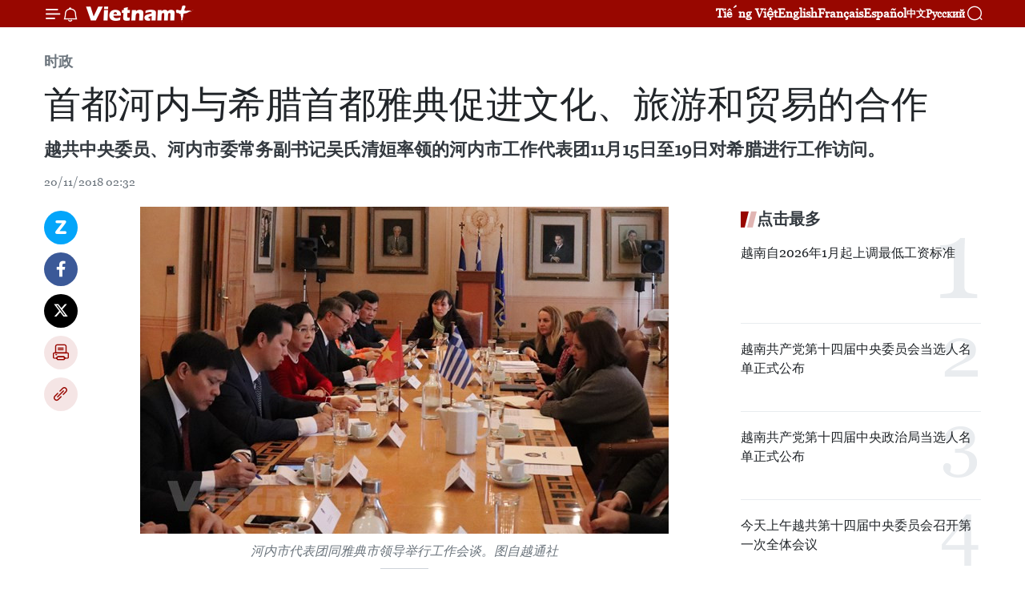

--- FILE ---
content_type: text/html;charset=utf-8
request_url: https://zh.vietnamplus.vn/article-post88624.vnp
body_size: 24803
content:
<!DOCTYPE html> <html lang="zh" class="cn"> <head> <title>首都河内与希腊首都雅典促进文化、旅游和贸易的合作 | Vietnam+ (VietnamPlus)</title> <meta name="description" content="越共中央委员、河内市委常务副书记吴氏清姮率领的河内市工作代表团11月15日至19日对希腊进行工作访问。"/> <meta name="keywords" content="河内市,吴氏清姮,河内市工作代表团,希腊,越南"/> <meta name="news_keywords" content="河内市,吴氏清姮,河内市工作代表团,希腊,越南"/> <meta http-equiv="Content-Type" content="text/html; charset=utf-8" /> <meta http-equiv="X-UA-Compatible" content="IE=edge"/> <meta http-equiv="refresh" content="1800" /> <meta name="revisit-after" content="1 days" /> <meta name="viewport" content="width=device-width, initial-scale=1"> <meta http-equiv="content-language" content="vi" /> <meta name="format-detection" content="telephone=no"/> <meta name="format-detection" content="address=no"/> <meta name="apple-mobile-web-app-capable" content="yes"> <meta name="apple-mobile-web-app-status-bar-style" content="black"> <meta name="apple-mobile-web-app-title" content="Vietnam+ (VietnamPlus)"/> <meta name="referrer" content="no-referrer-when-downgrade"/> <link rel="shortcut icon" href="https://media.vietnamplus.vn/assets/web/styles/img/favicon.ico" type="image/x-icon" /> <link rel="preconnect" href="https://media.vietnamplus.vn"/> <link rel="dns-prefetch" href="https://media.vietnamplus.vn"/> <link rel="preconnect" href="//www.google-analytics.com" /> <link rel="preconnect" href="//www.googletagmanager.com" /> <link rel="preconnect" href="//stc.za.zaloapp.com" /> <link rel="preconnect" href="//fonts.googleapis.com" /> <link rel="preconnect" href="//pagead2.googlesyndication.com"/> <link rel="preconnect" href="//tpc.googlesyndication.com"/> <link rel="preconnect" href="//securepubads.g.doubleclick.net"/> <link rel="preconnect" href="//accounts.google.com"/> <link rel="preconnect" href="//adservice.google.com"/> <link rel="preconnect" href="//adservice.google.com.vn"/> <link rel="preconnect" href="//www.googletagservices.com"/> <link rel="preconnect" href="//partner.googleadservices.com"/> <link rel="preconnect" href="//tpc.googlesyndication.com"/> <link rel="preconnect" href="//za.zdn.vn"/> <link rel="preconnect" href="//sp.zalo.me"/> <link rel="preconnect" href="//connect.facebook.net"/> <link rel="preconnect" href="//www.facebook.com"/> <link rel="dns-prefetch" href="//www.google-analytics.com" /> <link rel="dns-prefetch" href="//www.googletagmanager.com" /> <link rel="dns-prefetch" href="//stc.za.zaloapp.com" /> <link rel="dns-prefetch" href="//fonts.googleapis.com" /> <link rel="dns-prefetch" href="//pagead2.googlesyndication.com"/> <link rel="dns-prefetch" href="//tpc.googlesyndication.com"/> <link rel="dns-prefetch" href="//securepubads.g.doubleclick.net"/> <link rel="dns-prefetch" href="//accounts.google.com"/> <link rel="dns-prefetch" href="//adservice.google.com"/> <link rel="dns-prefetch" href="//adservice.google.com.vn"/> <link rel="dns-prefetch" href="//www.googletagservices.com"/> <link rel="dns-prefetch" href="//partner.googleadservices.com"/> <link rel="dns-prefetch" href="//tpc.googlesyndication.com"/> <link rel="dns-prefetch" href="//za.zdn.vn"/> <link rel="dns-prefetch" href="//sp.zalo.me"/> <link rel="dns-prefetch" href="//connect.facebook.net"/> <link rel="dns-prefetch" href="//www.facebook.com"/> <link rel="dns-prefetch" href="//graph.facebook.com"/> <link rel="dns-prefetch" href="//static.xx.fbcdn.net"/> <link rel="dns-prefetch" href="//staticxx.facebook.com"/> <script> var cmsConfig = { domainDesktop: 'https://zh.vietnamplus.vn', domainMobile: 'https://zh.vietnamplus.vn', domainApi: 'https://zh-api.vietnamplus.vn', domainStatic: 'https://media.vietnamplus.vn', domainLog: 'https://zh-log.vietnamplus.vn', googleAnalytics: 'G\-6R6V6RSN83', siteId: 0, pageType: 1, objectId: 88624, adsZone: 371, allowAds: false, adsLazy: true, antiAdblock: true, }; if (window.location.protocol !== 'https:' && window.location.hostname.indexOf('vietnamplus.vn') !== -1) { window.location = 'https://' + window.location.hostname + window.location.pathname + window.location.hash; } var USER_AGENT=window.navigator&&(window.navigator.userAgent||window.navigator.vendor)||window.opera||"",IS_MOBILE=/Android|webOS|iPhone|iPod|BlackBerry|Windows Phone|IEMobile|Mobile Safari|Opera Mini/i.test(USER_AGENT),IS_REDIRECT=!1;function setCookie(e,o,i){var n=new Date,i=(n.setTime(n.getTime()+24*i*60*60*1e3),"expires="+n.toUTCString());document.cookie=e+"="+o+"; "+i+";path=/;"}function getCookie(e){var o=document.cookie.indexOf(e+"="),i=o+e.length+1;return!o&&e!==document.cookie.substring(0,e.length)||-1===o?null:(-1===(e=document.cookie.indexOf(";",i))&&(e=document.cookie.length),unescape(document.cookie.substring(i,e)))}IS_MOBILE&&getCookie("isDesktop")&&(setCookie("isDesktop",1,-1),window.location=window.location.pathname.replace(".amp", ".vnp")+window.location.search,IS_REDIRECT=!0); </script> <script> if(USER_AGENT && USER_AGENT.indexOf("facebot") <= 0 && USER_AGENT.indexOf("facebookexternalhit") <= 0) { var query = ''; var hash = ''; if (window.location.search) query = window.location.search; if (window.location.hash) hash = window.location.hash; var canonicalUrl = 'https://zh.vietnamplus.vn/article-post88624.vnp' + query + hash ; var curUrl = decodeURIComponent(window.location.href); if(!location.port && canonicalUrl.startsWith("http") && curUrl != canonicalUrl){ window.location.replace(canonicalUrl); } } </script> <meta property="fb:pages" content="120834779440" /> <meta property="fb:app_id" content="1960985707489919" /> <meta name="author" content="Vietnam+ (VietnamPlus)" /> <meta name="copyright" content="Copyright © 2026 by Vietnam+ (VietnamPlus)" /> <meta name="RATING" content="GENERAL" /> <meta name="GENERATOR" content="Vietnam+ (VietnamPlus)" /> <meta content="Vietnam+ (VietnamPlus)" itemprop="sourceOrganization" name="source"/> <meta content="news" itemprop="genre" name="medium"/> <meta name="robots" content="noarchive, max-image-preview:large, index, follow" /> <meta name="GOOGLEBOT" content="noarchive, max-image-preview:large, index, follow" /> <link rel="canonical" href="https://zh.vietnamplus.vn/article-post88624.vnp" /> <meta property="og:site_name" content="Vietnam+ (VietnamPlus)"/> <meta property="og:rich_attachment" content="true"/> <meta property="og:type" content="article"/> <meta property="og:url" content="https://zh.vietnamplus.vn/article-post88624.vnp"/> <meta property="og:image" content="https://mediazh.vietnamplus.vn/images/d64b6dba57756e92a2c312b3d69010b7090cc516ccabf2196fbe1403c093075cfed1822a55e7d2a266c511bf7ff3106cbe64c4f11c9941921171de4c9287d5b7a0942a9a568fc9b0ca3257ded2e32d14/doanHanoi_hylap.jpg.webp"/> <meta property="og:image:width" content="1200"/> <meta property="og:image:height" content="630"/> <meta property="og:title" content="首都河内与希腊首都雅典促进文化、旅游和贸易的合作"/> <meta property="og:description" content="越共中央委员、河内市委常务副书记吴氏清姮率领的河内市工作代表团11月15日至19日对希腊进行工作访问。"/> <meta name="twitter:card" value="summary"/> <meta name="twitter:url" content="https://zh.vietnamplus.vn/article-post88624.vnp"/> <meta name="twitter:title" content="首都河内与希腊首都雅典促进文化、旅游和贸易的合作"/> <meta name="twitter:description" content="越共中央委员、河内市委常务副书记吴氏清姮率领的河内市工作代表团11月15日至19日对希腊进行工作访问。"/> <meta name="twitter:image" content="https://mediazh.vietnamplus.vn/images/d64b6dba57756e92a2c312b3d69010b7090cc516ccabf2196fbe1403c093075cfed1822a55e7d2a266c511bf7ff3106cbe64c4f11c9941921171de4c9287d5b7a0942a9a568fc9b0ca3257ded2e32d14/doanHanoi_hylap.jpg.webp"/> <meta name="twitter:site" content="@Vietnam+ (VietnamPlus)"/> <meta name="twitter:creator" content="@Vietnam+ (VietnamPlus)"/> <meta property="article:publisher" content="https://www.facebook.com/VietnamPlus" /> <meta property="article:tag" content="河内市,吴氏清姮,河内市工作代表团,希腊,越南"/> <meta property="article:section" content="时政" /> <meta property="article:published_time" content="2018-11-20T09:32:00+0700"/> <meta property="article:modified_time" content="2018-11-20T10:52:44+0700"/> <script type="application/ld+json"> { "@context": "http://schema.org", "@type": "Organization", "name": "Vietnam+ (VietnamPlus)", "url": "https://zh.vietnamplus.vn", "logo": "https://media.vietnamplus.vn/assets/web/styles/img/logo.png", "foundingDate": "2008", "founders": [ { "@type": "Person", "name": "Thông tấn xã Việt Nam (TTXVN)" } ], "address": [ { "@type": "PostalAddress", "streetAddress": "Số 05 Lý Thường Kiệt - Hà Nội - Việt Nam", "addressLocality": "Hà Nội City", "addressRegion": "Northeast", "postalCode": "100000", "addressCountry": "VNM" } ], "contactPoint": [ { "@type": "ContactPoint", "telephone": "+84-243-941-1349", "contactType": "customer service" }, { "@type": "ContactPoint", "telephone": "+84-243-941-1348", "contactType": "customer service" } ], "sameAs": [ "https://www.facebook.com/VietnamPlus", "https://www.tiktok.com/@vietnamplus", "https://twitter.com/vietnamplus", "https://www.youtube.com/c/BaoVietnamPlus" ] } </script> <script type="application/ld+json"> { "@context" : "https://schema.org", "@type" : "WebSite", "name": "Vietnam+ (VietnamPlus)", "url": "https://zh.vietnamplus.vn", "alternateName" : "Báo điện tử VIETNAMPLUS, Cơ quan của Thông tấn xã Việt Nam (TTXVN)", "potentialAction": { "@type": "SearchAction", "target": { "@type": "EntryPoint", "urlTemplate": "https://zh.vietnamplus.vn/search/?q={search_term_string}" }, "query-input": "required name=search_term_string" } } </script> <script type="application/ld+json"> { "@context":"http://schema.org", "@type":"BreadcrumbList", "itemListElement":[ { "@type":"ListItem", "position":1, "item":{ "@id":"https://zh.vietnamplus.vn/politics/", "name":"时政" } } ] } </script> <script type="application/ld+json"> { "@context": "http://schema.org", "@type": "NewsArticle", "mainEntityOfPage":{ "@type":"WebPage", "@id":"https://zh.vietnamplus.vn/article-post88624.vnp" }, "headline": "首都河内与希腊首都雅典促进文化、旅游和贸易的合作", "description": "越共中央委员、河内市委常务副书记吴氏清姮率领的河内市工作代表团11月15日至19日对希腊进行工作访问。", "image": { "@type": "ImageObject", "url": "https://mediazh.vietnamplus.vn/images/d64b6dba57756e92a2c312b3d69010b7090cc516ccabf2196fbe1403c093075cfed1822a55e7d2a266c511bf7ff3106cbe64c4f11c9941921171de4c9287d5b7a0942a9a568fc9b0ca3257ded2e32d14/doanHanoi_hylap.jpg.webp", "width" : 1200, "height" : 675 }, "datePublished": "2018-11-20T09:32:00+0700", "dateModified": "2018-11-20T10:52:44+0700", "author": { "@type": "Person", "name": "" }, "publisher": { "@type": "Organization", "name": "Vietnam+ (VietnamPlus)", "logo": { "@type": "ImageObject", "url": "https://media.vietnamplus.vn/assets/web/styles/img/logo.png" } } } </script> <link rel="preload" href="https://media.vietnamplus.vn/assets/web/styles/css/main.min-1.0.15.css" as="style"> <link rel="preload" href="https://media.vietnamplus.vn/assets/web/js/main.min-1.0.33.js" as="script"> <link rel="preload" href="https://media.vietnamplus.vn/assets/web/js/detail.min-1.0.15.js" as="script"> <link rel="preload" href="https://common.mcms.one/assets/styles/css/vietnamplus-1.0.0.css" as="style"> <link rel="stylesheet" href="https://common.mcms.one/assets/styles/css/vietnamplus-1.0.0.css"> <link id="cms-style" rel="stylesheet" href="https://media.vietnamplus.vn/assets/web/styles/css/main.min-1.0.15.css"> <style>.infographic-page { overflow-x: hidden;
}</style> <script type="text/javascript"> var _metaOgUrl = 'https://zh.vietnamplus.vn/article-post88624.vnp'; var page_title = document.title; var tracked_url = window.location.pathname + window.location.search + window.location.hash; var cate_path = 'politics'; if (cate_path.length > 0) { tracked_url = "/" + cate_path + tracked_url; } </script> <script async="" src="https://www.googletagmanager.com/gtag/js?id=G-6R6V6RSN83"></script> <script> window.dataLayer = window.dataLayer || []; function gtag(){dataLayer.push(arguments);} gtag('js', new Date()); gtag('config', 'G-6R6V6RSN83', {page_path: tracked_url}); </script> <script>window.dataLayer = window.dataLayer || [];dataLayer.push({'pageCategory': '/politics'});</script> <script> window.dataLayer = window.dataLayer || []; dataLayer.push({ 'event': 'Pageview', 'articleId': '88624', 'articleTitle': '首都河内与希腊首都雅典促进文化、旅游和贸易的合作', 'articleCategory': '时政', 'articleAlowAds': false, 'articleType': 'detail', 'articleTags': '河内市,吴氏清姮,河内市工作代表团,希腊,越南', 'articlePublishDate': '2018-11-20T09:32:00+0700', 'articleThumbnail': 'https://mediazh.vietnamplus.vn/images/d64b6dba57756e92a2c312b3d69010b7090cc516ccabf2196fbe1403c093075cfed1822a55e7d2a266c511bf7ff3106cbe64c4f11c9941921171de4c9287d5b7a0942a9a568fc9b0ca3257ded2e32d14/doanHanoi_hylap.jpg.webp', 'articleShortUrl': 'https://zh.vietnamplus.vn/article-post88624.vnp', 'articleFullUrl': 'https://zh.vietnamplus.vn/article-post88624.vnp', }); </script> <script type='text/javascript'> gtag('event', 'article_page',{ 'articleId': '88624', 'articleTitle': '首都河内与希腊首都雅典促进文化、旅游和贸易的合作', 'articleCategory': '时政', 'articleAlowAds': false, 'articleType': 'detail', 'articleTags': '河内市,吴氏清姮,河内市工作代表团,希腊,越南', 'articlePublishDate': '2018-11-20T09:32:00+0700', 'articleThumbnail': 'https://mediazh.vietnamplus.vn/images/d64b6dba57756e92a2c312b3d69010b7090cc516ccabf2196fbe1403c093075cfed1822a55e7d2a266c511bf7ff3106cbe64c4f11c9941921171de4c9287d5b7a0942a9a568fc9b0ca3257ded2e32d14/doanHanoi_hylap.jpg.webp', 'articleShortUrl': 'https://zh.vietnamplus.vn/article-post88624.vnp', 'articleFullUrl': 'https://zh.vietnamplus.vn/article-post88624.vnp', }); </script> <script>(function(w,d,s,l,i){w[l]=w[l]||[];w[l].push({'gtm.start': new Date().getTime(),event:'gtm.js'});var f=d.getElementsByTagName(s)[0], j=d.createElement(s),dl=l!='dataLayer'?'&l='+l:'';j.async=true;j.src= 'https://www.googletagmanager.com/gtm.js?id='+i+dl;f.parentNode.insertBefore(j,f); })(window,document,'script','dataLayer','GTM-5WM58F3N');</script> <script type="text/javascript"> !function(){"use strict";function e(e){var t=!(arguments.length>1&&void 0!==arguments[1])||arguments[1],c=document.createElement("script");c.src=e,t?c.type="module":(c.async=!0,c.type="text/javascript",c.setAttribute("nomodule",""));var n=document.getElementsByTagName("script")[0];n.parentNode.insertBefore(c,n)}!function(t,c){!function(t,c,n){var a,o,r;n.accountId=c,null!==(a=t.marfeel)&&void 0!==a||(t.marfeel={}),null!==(o=(r=t.marfeel).cmd)&&void 0!==o||(r.cmd=[]),t.marfeel.config=n;var i="https://sdk.mrf.io/statics";e("".concat(i,"/marfeel-sdk.js?id=").concat(c),!0),e("".concat(i,"/marfeel-sdk.es5.js?id=").concat(c),!1)}(t,c,arguments.length>2&&void 0!==arguments[2]?arguments[2]:{})}(window,2272,{} )}(); </script> <script async src="https://sp.zalo.me/plugins/sdk.js"></script> </head> <body class="detail-page"> <div id="sdaWeb_SdaMasthead" class="rennab rennab-top" data-platform="1" data-position="Web_SdaMasthead"> </div> <header class=" site-header"> <div class="sticky"> <div class="container"> <i class="ic-menu"></i> <i class="ic-bell"></i> <div id="header-news" class="pick-news hidden" data-source="header-latest-news"></div> <a class="small-logo" href="/" title="Vietnam+ (VietnamPlus)">Vietnam+ (VietnamPlus)</a> <ul class="menu"> <li> <a href="https://www.vietnamplus.vn" title="Tiếng Việt" target="_blank">Tiếng Việt</a> </li> <li> <a href="https://en.vietnamplus.vn" title="English" target="_blank" rel="nofollow">English</a> </li> <li> <a href="https://fr.vietnamplus.vn" title="Français" target="_blank" rel="nofollow">Français</a> </li> <li> <a href="https://es.vietnamplus.vn" title="Español" target="_blank" rel="nofollow">Español</a> </li> <li> <a href="https://zh.vietnamplus.vn" title="中文" target="_blank" rel="nofollow">中文</a> </li> <li> <a href="https://ru.vietnamplus.vn" title="Русский" target="_blank" rel="nofollow">Русский</a> </li> </ul> <div class="search-wrapper"> <i class="ic-search"></i> <input type="text" class="search txtsearch" placeholder="关键词"> </div> </div> </div> </header> <div class="site-body"> <div id="sdaWeb_SdaBackground" class="rennab " data-platform="1" data-position="Web_SdaBackground"> </div> <div class="container"> <div class="breadcrumb breadcrumb-detail"> <h2 class="main"> <a href="https://zh.vietnamplus.vn/politics/" title="时政" class="active">时政</a> </h2> </div> <div id="sdaWeb_SdaTop" class="rennab " data-platform="1" data-position="Web_SdaTop"> </div> <div class="article"> <h1 class="article__title cms-title "> 首都河内与希腊首都雅典促进文化、旅游和贸易的合作 </h1> <div class="article__sapo cms-desc"> 越共中央委员、河内市委常务副书记吴氏清姮率领的河内市工作代表团11月15日至19日对希腊进行工作访问。 </div> <div id="sdaWeb_SdaArticleAfterSapo" class="rennab " data-platform="1" data-position="Web_SdaArticleAfterSapo"> </div> <div class="article__meta"> <time class="time" datetime="2018-11-20T09:32:00+0700" data-time="1542681120" data-friendly="false">2018年11月20日星期二 09:32</time> <meta class="cms-date" itemprop="datePublished" content="2018-11-20T09:32:00+0700"> </div> <div class="col"> <div class="main-col content-col"> <div class="article__body zce-content-body cms-body" itemprop="articleBody"> <div class="social-pin sticky article__social"> <a href="javascript:void(0);" class="zl zalo-share-button" title="Zalo" data-href="https://zh.vietnamplus.vn/article-post88624.vnp" data-oaid="4486284411240520426" data-layout="1" data-color="blue" data-customize="true">Zalo</a> <a href="javascript:void(0);" class="item fb" data-href="https://zh.vietnamplus.vn/article-post88624.vnp" data-rel="facebook" title="Facebook">Facebook</a> <a href="javascript:void(0);" class="item tw" data-href="https://zh.vietnamplus.vn/article-post88624.vnp" data-rel="twitter" title="Twitter">Twitter</a> <a href="javascript:void(0);" class="bookmark sendbookmark hidden" onclick="ME.sendBookmark(this, 88624);" data-id="88624" title="收藏">收藏</a> <a href="javascript:void(0);" class="print sendprint" title="Print" data-href="/print-88624.html">打印</a> <a href="javascript:void(0);" class="item link" data-href="https://zh.vietnamplus.vn/article-post88624.vnp" data-rel="copy" title="Copy link">Copy link</a> </div> <div class="ExternalClassEA938FF5538E4BC1A1474E8118F0B24D"> <div class="article-photo"> <a href="/Uploaded_ZH/sxtt/2018_11_20/doanHanoi_hylap.jpg" rel="nofollow" target="_blank"><img alt="首都河内与希腊首都雅典促进文化、旅游和贸易的合作 ảnh 1" src="[data-uri]" class="lazyload cms-photo" data-large-src="https://mediazh.vietnamplus.vn/images/0270f1f1e01d9af365452aa5421fef270b649c4c57af5bb6d1793239fcf5e14257bd70fbed6ed8dfed3fcc57c532ae1131199dc37db6a500963160ce096e8a2b/doanHanoi_hylap.jpg" data-src="https://mediazh.vietnamplus.vn/images/96ffd5bee16f5c3e10e13684daa7101a154a9e3d41f7ff7484277a327b0602172df1e54a636bb8509b09a04ca6c5e30df80cee80c87453233b215377d0e8f36d/doanHanoi_hylap.jpg" title="首都河内与希腊首都雅典促进文化、旅游和贸易的合作 ảnh 1"></a><span>河内市代表团同雅典市领导举行工作会谈。图自越通社</span> </div> <br> 越通社雅典——越共中央委员、河内市委常务副书记吴氏清姮率领的河内市工作代表团11月15日至19日对希腊进行工作访问。 <br> <br> 在访问希腊期间，吴氏清姮一行同雅典副市长NellyPapachella举行工作会谈。 <br> <br> Nelly Papachella对吴氏清姮一行此次访问表示欢迎，同时认为，双方应把雅典与河内关系提升到新台阶。 <br> <br> 吴氏清姮强调两国首都在所有领域的加强合作关系的必要性。河内市十分需要了解与借鉴希腊在保护、管理以及发挥文化遗产当代价值等方面的经验，与此同时进一步加强双方在文化、旅游、贸易和投资等领域的合作，发挥两国首都乃至两国的优势。 <br> <br> <div class="article-photo"> <a href="/Uploaded_ZH/sxtt/2018_11_20/hanoi_hylap.jpg" rel="nofollow" target="_blank"><img alt="首都河内与希腊首都雅典促进文化、旅游和贸易的合作 ảnh 2" src="[data-uri]" class="lazyload cms-photo" data-large-src="https://mediazh.vietnamplus.vn/images/0270f1f1e01d9af365452aa5421fef270b649c4c57af5bb6d1793239fcf5e1422c268d4723db1fd3515a1394694d1c83a1705c19c960b833736a6fb4e307ef27/hanoi_hylap.jpg" data-src="https://mediazh.vietnamplus.vn/images/96ffd5bee16f5c3e10e13684daa7101a154a9e3d41f7ff7484277a327b060217404ba95d30fd948b277566b91a6de8b741e276017b655c9986dbd0056ab15af0/hanoi_hylap.jpg" title="首都河内与希腊首都雅典促进文化、旅游和贸易的合作 ảnh 2"></a><span>双方代表合影。图自越通社</span> </div> <br> 雅典领导高度评价吴氏清姮在会上所提出的建议和倡议，同时表示愿意与河内大力展开双方合作计划。 <br> <br> 另外，在访问希腊时，河内市工作代表团已同希腊外交部属下联合国教科文组织对外文化司司长MichaelDaratzikis举行工作座谈，意在了解与分享联合国教科文组织承认的文化遗产的管理工作经验。 <br> <br> 会上，希腊代表介绍联合国教科文组织所承认的文化遗产的管理、开发与保护经验。河内工作代表团代表也介绍河内市文化遗产和联合国教科文组织承认的文化遗产，并希望与希腊分享在此领域的经验，目的是提高其效力、效果和可持续性。 <br> <br> 希腊代表表示，希腊愿与河内在编制申遗档案、管理与发挥文化遗产价值等领域的经验，为经济社会发展做出贡献。 <br> <br> 其后，河内市工作代表团走访越南驻希腊大使馆。（越通社-VNA） <br> <br>
</div> <div class="article__source"> <div class="source"> <span class="name">越通社</span> </div> </div> <div id="sdaWeb_SdaArticleAfterBody" class="rennab " data-platform="1" data-position="Web_SdaArticleAfterBody"> </div> </div> <div class="article__tag"> <a class="active" href="https://zh.vietnamplus.vn/tag/河内市-tag845.vnp" title="河内市">#河内市</a> <a class="active" href="https://zh.vietnamplus.vn/tag.vnp?q=吴氏清姮" title="吴氏清姮">#吴氏清姮</a> <a class="" href="https://zh.vietnamplus.vn/tag.vnp?q=河内市工作代表团" title="河内市工作代表团">#河内市工作代表团</a> <a class="" href="https://zh.vietnamplus.vn/tag/-0-tag22014.vnp" title="希腊">#希腊</a> <a class="" href="https://zh.vietnamplus.vn/tag/越南-tag9.vnp" title="越南">#越南</a> <a class="link" href="https://zh.vietnamplus.vn/region/rg/96.vnp" title="河内市"><i class="ic-location"></i> 河内市</a> <a class="link" href="https://zh.vietnamplus.vn/region/rg/462.vnp" title="希腊"><i class="ic-location"></i> 希腊</a> </div> <div id="sdaWeb_SdaArticleAfterTag" class="rennab " data-platform="1" data-position="Web_SdaArticleAfterTag"> </div> <div class="wrap-social"> <div class="social-pin article__social"> <a href="javascript:void(0);" class="zl zalo-share-button" title="Zalo" data-href="https://zh.vietnamplus.vn/article-post88624.vnp" data-oaid="4486284411240520426" data-layout="1" data-color="blue" data-customize="true">Zalo</a> <a href="javascript:void(0);" class="item fb" data-href="https://zh.vietnamplus.vn/article-post88624.vnp" data-rel="facebook" title="Facebook">Facebook</a> <a href="javascript:void(0);" class="item tw" data-href="https://zh.vietnamplus.vn/article-post88624.vnp" data-rel="twitter" title="Twitter">Twitter</a> <a href="javascript:void(0);" class="bookmark sendbookmark hidden" onclick="ME.sendBookmark(this, 88624);" data-id="88624" title="收藏">收藏</a> <a href="javascript:void(0);" class="print sendprint" title="Print" data-href="/print-88624.html">打印</a> <a href="javascript:void(0);" class="item link" data-href="https://zh.vietnamplus.vn/article-post88624.vnp" data-rel="copy" title="Copy link">Copy link</a> </div> <a href="https://news.google.com/publications/CAAqBwgKMN-18wowlLWFAw?hl=vi&gl=VN&ceid=VN%3Avi" class="google-news" target="_blank" title="Google News">关注 VietnamPlus</a> </div> <div id="sdaWeb_SdaArticleAfterBody1" class="rennab " data-platform="1" data-position="Web_SdaArticleAfterBody1"> </div> <div id="sdaWeb_SdaArticleAfterBody2" class="rennab " data-platform="1" data-position="Web_SdaArticleAfterBody2"> </div> <div class="box-related-news"> <h3 class="box-heading"> <span class="title">相关新闻</span> </h3> <div class="box-content" data-source="related-news"> <article class="story"> <figure class="story__thumb"> <a class="cms-link" href="https://zh.vietnamplus.vn/article-post82340.vnp" title="越南政府副总理范平明对希腊进行正式访问助推两国关系向前发展"> <img class="lazyload" src="[data-uri]" data-src="https://mediazh.vietnamplus.vn/images/6a207130380a6995adc232b70938d3a770a7839271abd93139f21bb73e1d8a9761c096dd7958d9cd59efeb687e08b454523f12b7b18415f5f6e3ec2a01751e47/dai_su.jpg.webp" data-srcset="https://mediazh.vietnamplus.vn/images/6a207130380a6995adc232b70938d3a770a7839271abd93139f21bb73e1d8a9761c096dd7958d9cd59efeb687e08b454523f12b7b18415f5f6e3ec2a01751e47/dai_su.jpg.webp 1x, https://mediazh.vietnamplus.vn/images/c0b508db472e6bb0e68a748ea188e06870a7839271abd93139f21bb73e1d8a9761c096dd7958d9cd59efeb687e08b454523f12b7b18415f5f6e3ec2a01751e47/dai_su.jpg.webp 2x" alt="越南政府副总理范平明对希腊进行正式访问助推两国关系向前发展"> <noscript><img src="https://mediazh.vietnamplus.vn/images/6a207130380a6995adc232b70938d3a770a7839271abd93139f21bb73e1d8a9761c096dd7958d9cd59efeb687e08b454523f12b7b18415f5f6e3ec2a01751e47/dai_su.jpg.webp" srcset="https://mediazh.vietnamplus.vn/images/6a207130380a6995adc232b70938d3a770a7839271abd93139f21bb73e1d8a9761c096dd7958d9cd59efeb687e08b454523f12b7b18415f5f6e3ec2a01751e47/dai_su.jpg.webp 1x, https://mediazh.vietnamplus.vn/images/c0b508db472e6bb0e68a748ea188e06870a7839271abd93139f21bb73e1d8a9761c096dd7958d9cd59efeb687e08b454523f12b7b18415f5f6e3ec2a01751e47/dai_su.jpg.webp 2x" alt="越南政府副总理范平明对希腊进行正式访问助推两国关系向前发展" class="image-fallback"></noscript> </a> </figure> <h2 class="story__heading" data-tracking="82340"> <a class=" cms-link" href="https://zh.vietnamplus.vn/article-post82340.vnp" title="越南政府副总理范平明对希腊进行正式访问助推两国关系向前发展"> 越南政府副总理范平明对希腊进行正式访问助推两国关系向前发展 </a> </h2> <time class="time" datetime="2018-06-29T14:38:00+0700" data-time="1530257880"> 29/06/2018 14:38 </time> <div class="story__summary story__shorten"> 越南驻希腊大使阮孟强就范平明此访意义以及越希两国关系接受越通社记者的专访。 </div> </article> <article class="story"> <figure class="story__thumb"> <a class="cms-link" href="https://zh.vietnamplus.vn/article-post82416.vnp" title="政府副总理范平明造访越南驻希腊大使馆"> <img class="lazyload" src="[data-uri]" data-src="https://mediazh.vietnamplus.vn/images/6a207130380a6995adc232b70938d3a770a7839271abd93139f21bb73e1d8a976a873fdbab4fa90069fa6e1937b0dbce788e6ff3a891d6795a735ea9137fd7cfd71c044191b7ec08860b7f0570dffc39/PTTPham_Binh_Minh_HyLap.jpg.webp" data-srcset="https://mediazh.vietnamplus.vn/images/6a207130380a6995adc232b70938d3a770a7839271abd93139f21bb73e1d8a976a873fdbab4fa90069fa6e1937b0dbce788e6ff3a891d6795a735ea9137fd7cfd71c044191b7ec08860b7f0570dffc39/PTTPham_Binh_Minh_HyLap.jpg.webp 1x, https://mediazh.vietnamplus.vn/images/c0b508db472e6bb0e68a748ea188e06870a7839271abd93139f21bb73e1d8a976a873fdbab4fa90069fa6e1937b0dbce788e6ff3a891d6795a735ea9137fd7cfd71c044191b7ec08860b7f0570dffc39/PTTPham_Binh_Minh_HyLap.jpg.webp 2x" alt="政府副总理范平明造访越南驻希腊大使馆"> <noscript><img src="https://mediazh.vietnamplus.vn/images/6a207130380a6995adc232b70938d3a770a7839271abd93139f21bb73e1d8a976a873fdbab4fa90069fa6e1937b0dbce788e6ff3a891d6795a735ea9137fd7cfd71c044191b7ec08860b7f0570dffc39/PTTPham_Binh_Minh_HyLap.jpg.webp" srcset="https://mediazh.vietnamplus.vn/images/6a207130380a6995adc232b70938d3a770a7839271abd93139f21bb73e1d8a976a873fdbab4fa90069fa6e1937b0dbce788e6ff3a891d6795a735ea9137fd7cfd71c044191b7ec08860b7f0570dffc39/PTTPham_Binh_Minh_HyLap.jpg.webp 1x, https://mediazh.vietnamplus.vn/images/c0b508db472e6bb0e68a748ea188e06870a7839271abd93139f21bb73e1d8a976a873fdbab4fa90069fa6e1937b0dbce788e6ff3a891d6795a735ea9137fd7cfd71c044191b7ec08860b7f0570dffc39/PTTPham_Binh_Minh_HyLap.jpg.webp 2x" alt="政府副总理范平明造访越南驻希腊大使馆" class="image-fallback"></noscript> </a> </figure> <h2 class="story__heading" data-tracking="82416"> <a class=" cms-link" href="https://zh.vietnamplus.vn/article-post82416.vnp" title="政府副总理范平明造访越南驻希腊大使馆"> 政府副总理范平明造访越南驻希腊大使馆 </a> </h2> <time class="time" datetime="2018-07-02T09:26:00+0700" data-time="1530498360"> 02/07/2018 09:26 </time> <div class="story__summary story__shorten"> 对希腊进行正式访问期间，在越南政府副总理兼外交部长范平明一行当地时间7月1日晚造访越南驻希腊大使馆并与使馆干部和人员以及旅居希腊越南人代表进行交谈。 </div> </article> <article class="story"> <figure class="story__thumb"> <a class="cms-link" href="https://zh.vietnamplus.vn/article-post82455.vnp" title="越南政府副总理兼外交部长范平明对希腊进行正式访问"> <img class="lazyload" src="[data-uri]" data-src="https://mediazh.vietnamplus.vn/images/6a207130380a6995adc232b70938d3a770a7839271abd93139f21bb73e1d8a979e4153db55b09e4ed782ed58a705e2efb817eb31d12562ee710038e94d61f366316a30945751280a8de64327afc1b74a/tong_thong_Hy_Lap.jpg.webp" data-srcset="https://mediazh.vietnamplus.vn/images/6a207130380a6995adc232b70938d3a770a7839271abd93139f21bb73e1d8a979e4153db55b09e4ed782ed58a705e2efb817eb31d12562ee710038e94d61f366316a30945751280a8de64327afc1b74a/tong_thong_Hy_Lap.jpg.webp 1x, https://mediazh.vietnamplus.vn/images/c0b508db472e6bb0e68a748ea188e06870a7839271abd93139f21bb73e1d8a979e4153db55b09e4ed782ed58a705e2efb817eb31d12562ee710038e94d61f366316a30945751280a8de64327afc1b74a/tong_thong_Hy_Lap.jpg.webp 2x" alt="越南政府副总理兼外交部长范平明对希腊进行正式访问"> <noscript><img src="https://mediazh.vietnamplus.vn/images/6a207130380a6995adc232b70938d3a770a7839271abd93139f21bb73e1d8a979e4153db55b09e4ed782ed58a705e2efb817eb31d12562ee710038e94d61f366316a30945751280a8de64327afc1b74a/tong_thong_Hy_Lap.jpg.webp" srcset="https://mediazh.vietnamplus.vn/images/6a207130380a6995adc232b70938d3a770a7839271abd93139f21bb73e1d8a979e4153db55b09e4ed782ed58a705e2efb817eb31d12562ee710038e94d61f366316a30945751280a8de64327afc1b74a/tong_thong_Hy_Lap.jpg.webp 1x, https://mediazh.vietnamplus.vn/images/c0b508db472e6bb0e68a748ea188e06870a7839271abd93139f21bb73e1d8a979e4153db55b09e4ed782ed58a705e2efb817eb31d12562ee710038e94d61f366316a30945751280a8de64327afc1b74a/tong_thong_Hy_Lap.jpg.webp 2x" alt="越南政府副总理兼外交部长范平明对希腊进行正式访问" class="image-fallback"></noscript> </a> </figure> <h2 class="story__heading" data-tracking="82455"> <a class=" cms-link" href="https://zh.vietnamplus.vn/article-post82455.vnp" title="越南政府副总理兼外交部长范平明对希腊进行正式访问"> 越南政府副总理兼外交部长范平明对希腊进行正式访问 </a> </h2> <time class="time" datetime="2018-07-02T21:40:00+0700" data-time="1530542400"> 02/07/2018 21:40 </time> <div class="story__summary story__shorten"> 越通社驻雅典记者报道， 应希腊外交部长克奇亚斯(Nikos Kotzias)的邀请，越南政府副总理兼外交部长范平明7月1日至2日对希腊共和国进行正式访问。 </div> </article> <article class="story"> <figure class="story__thumb"> <a class="cms-link" href="https://zh.vietnamplus.vn/article-post83646.vnp" title="希腊共产党希望加强与越南共产党的友好关系"> <img class="lazyload" src="[data-uri]" data-src="https://mediazh.vietnamplus.vn/images/6a207130380a6995adc232b70938d3a770a7839271abd93139f21bb73e1d8a97e156cd9757f104f9a69aa59c66e033a7523f12b7b18415f5f6e3ec2a01751e47/hi_lap.jpg.webp" data-srcset="https://mediazh.vietnamplus.vn/images/6a207130380a6995adc232b70938d3a770a7839271abd93139f21bb73e1d8a97e156cd9757f104f9a69aa59c66e033a7523f12b7b18415f5f6e3ec2a01751e47/hi_lap.jpg.webp 1x, https://mediazh.vietnamplus.vn/images/c0b508db472e6bb0e68a748ea188e06870a7839271abd93139f21bb73e1d8a97e156cd9757f104f9a69aa59c66e033a7523f12b7b18415f5f6e3ec2a01751e47/hi_lap.jpg.webp 2x" alt="希腊共产党希望加强与越南共产党的友好关系"> <noscript><img src="https://mediazh.vietnamplus.vn/images/6a207130380a6995adc232b70938d3a770a7839271abd93139f21bb73e1d8a97e156cd9757f104f9a69aa59c66e033a7523f12b7b18415f5f6e3ec2a01751e47/hi_lap.jpg.webp" srcset="https://mediazh.vietnamplus.vn/images/6a207130380a6995adc232b70938d3a770a7839271abd93139f21bb73e1d8a97e156cd9757f104f9a69aa59c66e033a7523f12b7b18415f5f6e3ec2a01751e47/hi_lap.jpg.webp 1x, https://mediazh.vietnamplus.vn/images/c0b508db472e6bb0e68a748ea188e06870a7839271abd93139f21bb73e1d8a97e156cd9757f104f9a69aa59c66e033a7523f12b7b18415f5f6e3ec2a01751e47/hi_lap.jpg.webp 2x" alt="希腊共产党希望加强与越南共产党的友好关系" class="image-fallback"></noscript> </a> </figure> <h2 class="story__heading" data-tracking="83646"> <a class=" cms-link" href="https://zh.vietnamplus.vn/article-post83646.vnp" title="希腊共产党希望加强与越南共产党的友好关系"> 希腊共产党希望加强与越南共产党的友好关系 </a> </h2> <time class="time" datetime="2018-07-28T17:47:00+0700" data-time="1532774820"> 28/07/2018 17:47 </time> <div class="story__summary story__shorten"> 越南驻希腊大使阮孟强日前在雅典市礼节性拜会希腊共产党总书记迪米特里斯•古楚巴斯（Dimitris Koutsoumpas）。 </div> </article> <article class="story"> <figure class="story__thumb"> <a class="cms-link" href="https://zh.vietnamplus.vn/article-post88527.vnp" title="河内市党政代表团对埃及进行工作访问"> <img class="lazyload" src="[data-uri]" data-src="https://mediazh.vietnamplus.vn/images/6a207130380a6995adc232b70938d3a770a7839271abd93139f21bb73e1d8a97e00f6bf418fb67254e33e3096b3038e6a0942a9a568fc9b0ca3257ded2e32d14/aicap.jpg.webp" data-srcset="https://mediazh.vietnamplus.vn/images/6a207130380a6995adc232b70938d3a770a7839271abd93139f21bb73e1d8a97e00f6bf418fb67254e33e3096b3038e6a0942a9a568fc9b0ca3257ded2e32d14/aicap.jpg.webp 1x, https://mediazh.vietnamplus.vn/images/c0b508db472e6bb0e68a748ea188e06870a7839271abd93139f21bb73e1d8a97e00f6bf418fb67254e33e3096b3038e6a0942a9a568fc9b0ca3257ded2e32d14/aicap.jpg.webp 2x" alt="河内市党政代表团对埃及进行工作访问"> <noscript><img src="https://mediazh.vietnamplus.vn/images/6a207130380a6995adc232b70938d3a770a7839271abd93139f21bb73e1d8a97e00f6bf418fb67254e33e3096b3038e6a0942a9a568fc9b0ca3257ded2e32d14/aicap.jpg.webp" srcset="https://mediazh.vietnamplus.vn/images/6a207130380a6995adc232b70938d3a770a7839271abd93139f21bb73e1d8a97e00f6bf418fb67254e33e3096b3038e6a0942a9a568fc9b0ca3257ded2e32d14/aicap.jpg.webp 1x, https://mediazh.vietnamplus.vn/images/c0b508db472e6bb0e68a748ea188e06870a7839271abd93139f21bb73e1d8a97e00f6bf418fb67254e33e3096b3038e6a0942a9a568fc9b0ca3257ded2e32d14/aicap.jpg.webp 2x" alt="河内市党政代表团对埃及进行工作访问" class="image-fallback"></noscript> </a> </figure> <h2 class="story__heading" data-tracking="88527"> <a class=" cms-link" href="https://zh.vietnamplus.vn/article-post88527.vnp" title="河内市党政代表团对埃及进行工作访问"> 河内市党政代表团对埃及进行工作访问 </a> </h2> <time class="time" datetime="2018-11-17T16:08:00+0700" data-time="1542445680"> 17/11/2018 16:08 </time> <div class="story__summary story__shorten"> 由越共中央委员、河内市市委常务副书记吴氏青恒率领的河内市党政代表团自11月11日至15日对埃及进行工作访问。 </div> </article> </div> </div> <div id="sdaWeb_SdaArticleAfterRelated" class="rennab " data-platform="1" data-position="Web_SdaArticleAfterRelated"> </div> <div class="timeline secondary"> <h3 class="box-heading"> <a href="https://zh.vietnamplus.vn/politics/" title="时政" class="title"> 更多 </a> </h3> <div class="box-content content-list" data-source="recommendation-371"> <article class="story" data-id="255655"> <figure class="story__thumb"> <a class="cms-link" href="https://zh.vietnamplus.vn/article-post255655.vnp" title="韩国前国务总理李海瓒在越南逝世"> <img class="lazyload" src="[data-uri]" data-src="https://mediazh.vietnamplus.vn/images/6ca074f0efd2ebae00b1cc4e364271937b39d16668720a17e48b2028dac510f9e4187199d09a5f3d480718bf678e6eb9316a30945751280a8de64327afc1b74a/lee-hae-chan.jpg.webp" data-srcset="https://mediazh.vietnamplus.vn/images/6ca074f0efd2ebae00b1cc4e364271937b39d16668720a17e48b2028dac510f9e4187199d09a5f3d480718bf678e6eb9316a30945751280a8de64327afc1b74a/lee-hae-chan.jpg.webp 1x, https://mediazh.vietnamplus.vn/images/f3effa3496b3f263aaf49d27349f2ae37b39d16668720a17e48b2028dac510f9e4187199d09a5f3d480718bf678e6eb9316a30945751280a8de64327afc1b74a/lee-hae-chan.jpg.webp 2x" alt="韩国前国务总理李海瓒 图自韩联社"> <noscript><img src="https://mediazh.vietnamplus.vn/images/6ca074f0efd2ebae00b1cc4e364271937b39d16668720a17e48b2028dac510f9e4187199d09a5f3d480718bf678e6eb9316a30945751280a8de64327afc1b74a/lee-hae-chan.jpg.webp" srcset="https://mediazh.vietnamplus.vn/images/6ca074f0efd2ebae00b1cc4e364271937b39d16668720a17e48b2028dac510f9e4187199d09a5f3d480718bf678e6eb9316a30945751280a8de64327afc1b74a/lee-hae-chan.jpg.webp 1x, https://mediazh.vietnamplus.vn/images/f3effa3496b3f263aaf49d27349f2ae37b39d16668720a17e48b2028dac510f9e4187199d09a5f3d480718bf678e6eb9316a30945751280a8de64327afc1b74a/lee-hae-chan.jpg.webp 2x" alt="韩国前国务总理李海瓒 图自韩联社" class="image-fallback"></noscript> </a> </figure> <h2 class="story__heading" data-tracking="255655"> <a class=" cms-link" href="https://zh.vietnamplus.vn/article-post255655.vnp" title="韩国前国务总理李海瓒在越南逝世"> 韩国前国务总理李海瓒在越南逝世 </a> </h2> <time class="time" datetime="2026-01-25T21:06:38+0700" data-time="1769349998"> 25/01/2026 21:06 </time> <div class="story__summary story__shorten"> <p>1月25日，越南外交部发言人范秋姮就韩国前国务总理李海瓒在胡志明市逝世一事答记者问，表示越方已为其提供最有利的医疗救治条件，并向韩国政府和逝者家属致以诚挚慰问和深切哀悼。</p> </div> </article> <article class="story" data-id="255653"> <figure class="story__thumb"> <a class="cms-link" href="https://zh.vietnamplus.vn/article-post255653.vnp" title="多国领导人和国际组织祝贺苏林再次当选越共中央总书记"> <img class="lazyload" src="[data-uri]" data-src="https://mediazh.vietnamplus.vn/images/[base64]/vna-potal-ban-chap-hanh-trung-uong-dang-khoa-xiv-tien-hanh-hoi-nghi-lan-thu-nhat-8547955.jpg.webp" data-srcset="https://mediazh.vietnamplus.vn/images/[base64]/vna-potal-ban-chap-hanh-trung-uong-dang-khoa-xiv-tien-hanh-hoi-nghi-lan-thu-nhat-8547955.jpg.webp 1x, https://mediazh.vietnamplus.vn/images/[base64]/vna-potal-ban-chap-hanh-trung-uong-dang-khoa-xiv-tien-hanh-hoi-nghi-lan-thu-nhat-8547955.jpg.webp 2x" alt="越共中央总书记苏林 图自越通社"> <noscript><img src="https://mediazh.vietnamplus.vn/images/[base64]/vna-potal-ban-chap-hanh-trung-uong-dang-khoa-xiv-tien-hanh-hoi-nghi-lan-thu-nhat-8547955.jpg.webp" srcset="https://mediazh.vietnamplus.vn/images/[base64]/vna-potal-ban-chap-hanh-trung-uong-dang-khoa-xiv-tien-hanh-hoi-nghi-lan-thu-nhat-8547955.jpg.webp 1x, https://mediazh.vietnamplus.vn/images/[base64]/vna-potal-ban-chap-hanh-trung-uong-dang-khoa-xiv-tien-hanh-hoi-nghi-lan-thu-nhat-8547955.jpg.webp 2x" alt="越共中央总书记苏林 图自越通社" class="image-fallback"></noscript> </a> </figure> <h2 class="story__heading" data-tracking="255653"> <a class=" cms-link" href="https://zh.vietnamplus.vn/article-post255653.vnp" title="多国领导人和国际组织祝贺苏林再次当选越共中央总书记"> 多国领导人和国际组织祝贺苏林再次当选越共中央总书记 </a> </h2> <time class="time" datetime="2026-01-25T20:01:56+0700" data-time="1769346116"> 25/01/2026 20:01 </time> <div class="story__summary story__shorten"> <p>值此越南共产党第十四届中央委员会再次选举苏林同志担任越南共产党第十四届中央委员会总书记之际，朝鲜劳动党总书记、朝鲜民主主义人民共和国国务委员会委员长金正恩，巴勒斯坦国总统、巴勒斯坦解放组织（PLO）执行委员会主席马哈茂德·阿巴斯，东盟秘书长高金洪，以及东盟各国议会联盟大会（AIPA）秘书长切姆·维迪亚分别向苏林总书记致贺电、贺信，表示祝贺。</p> </div> </article> <article class="story" data-id="255651"> <figure class="story__thumb"> <a class="cms-link" href="https://zh.vietnamplus.vn/article-post255651.vnp" title="☕️越通社新闻下午茶（2026.1.25）"> <img class="lazyload" src="[data-uri]" data-src="https://mediazh.vietnamplus.vn/images/0d52f41f58cca3e115d3bd58062ca06c92ad7c353e0bb3368dd13f5e7081a38ce635d30ea7801e58f5c8a21db8f685f9316a30945751280a8de64327afc1b74a/tra-chieu-moi.jpg.webp" data-srcset="https://mediazh.vietnamplus.vn/images/0d52f41f58cca3e115d3bd58062ca06c92ad7c353e0bb3368dd13f5e7081a38ce635d30ea7801e58f5c8a21db8f685f9316a30945751280a8de64327afc1b74a/tra-chieu-moi.jpg.webp 1x, https://mediazh.vietnamplus.vn/images/da1c6aa42c738a549885eb571485a05d92ad7c353e0bb3368dd13f5e7081a38ce635d30ea7801e58f5c8a21db8f685f9316a30945751280a8de64327afc1b74a/tra-chieu-moi.jpg.webp 2x" alt="☕️越通社新闻下午茶"> <noscript><img src="https://mediazh.vietnamplus.vn/images/0d52f41f58cca3e115d3bd58062ca06c92ad7c353e0bb3368dd13f5e7081a38ce635d30ea7801e58f5c8a21db8f685f9316a30945751280a8de64327afc1b74a/tra-chieu-moi.jpg.webp" srcset="https://mediazh.vietnamplus.vn/images/0d52f41f58cca3e115d3bd58062ca06c92ad7c353e0bb3368dd13f5e7081a38ce635d30ea7801e58f5c8a21db8f685f9316a30945751280a8de64327afc1b74a/tra-chieu-moi.jpg.webp 1x, https://mediazh.vietnamplus.vn/images/da1c6aa42c738a549885eb571485a05d92ad7c353e0bb3368dd13f5e7081a38ce635d30ea7801e58f5c8a21db8f685f9316a30945751280a8de64327afc1b74a/tra-chieu-moi.jpg.webp 2x" alt="☕️越通社新闻下午茶" class="image-fallback"></noscript> </a> </figure> <h2 class="story__heading" data-tracking="255651"> <a class=" cms-link" href="https://zh.vietnamplus.vn/article-post255651.vnp" title="☕️越通社新闻下午茶（2026.1.25）"> ☕️越通社新闻下午茶（2026.1.25） </a> </h2> <time class="time" datetime="2026-01-25T17:56:32+0700" data-time="1769338592"> 25/01/2026 17:56 </time> <div class="story__summary story__shorten"> <p>越通社新闻下午茶为您梳理今日主要资讯，每天一分钟，知晓天下事！</p> </div> </article> <article class="story" data-id="255650"> <figure class="story__thumb"> <a class="cms-link" href="https://zh.vietnamplus.vn/article-post255650.vnp" title="越共十四大：助力越南应对全球挑战的关键"> <img class="lazyload" src="[data-uri]" data-src="https://mediazh.vietnamplus.vn/images/0bb30c1d9e39d3ea5537726c1792578aad218208e6ab50aea5c8eca94b1f0f293fc367f4c6e42c4d5d933d361f2d9ab5809855691508213818d461d698ef1937/andrew-240126.jpg.webp" data-srcset="https://mediazh.vietnamplus.vn/images/0bb30c1d9e39d3ea5537726c1792578aad218208e6ab50aea5c8eca94b1f0f293fc367f4c6e42c4d5d933d361f2d9ab5809855691508213818d461d698ef1937/andrew-240126.jpg.webp 1x, https://mediazh.vietnamplus.vn/images/218ed92fadd1b92ba492abdac80757e9ad218208e6ab50aea5c8eca94b1f0f293fc367f4c6e42c4d5d933d361f2d9ab5809855691508213818d461d698ef1937/andrew-240126.jpg.webp 2x" alt="澳大利亚前驻越南大使安德鲁·戈莱津诺夫斯基接受越通社记者的采访。图自越通社"> <noscript><img src="https://mediazh.vietnamplus.vn/images/0bb30c1d9e39d3ea5537726c1792578aad218208e6ab50aea5c8eca94b1f0f293fc367f4c6e42c4d5d933d361f2d9ab5809855691508213818d461d698ef1937/andrew-240126.jpg.webp" srcset="https://mediazh.vietnamplus.vn/images/0bb30c1d9e39d3ea5537726c1792578aad218208e6ab50aea5c8eca94b1f0f293fc367f4c6e42c4d5d933d361f2d9ab5809855691508213818d461d698ef1937/andrew-240126.jpg.webp 1x, https://mediazh.vietnamplus.vn/images/218ed92fadd1b92ba492abdac80757e9ad218208e6ab50aea5c8eca94b1f0f293fc367f4c6e42c4d5d933d361f2d9ab5809855691508213818d461d698ef1937/andrew-240126.jpg.webp 2x" alt="澳大利亚前驻越南大使安德鲁·戈莱津诺夫斯基接受越通社记者的采访。图自越通社" class="image-fallback"></noscript> </a> </figure> <h2 class="story__heading" data-tracking="255650"> <a class=" cms-link" href="https://zh.vietnamplus.vn/article-post255650.vnp" title="越共十四大：助力越南应对全球挑战的关键"> 越共十四大：助力越南应对全球挑战的关键 </a> </h2> <time class="time" datetime="2026-01-25T17:44:05+0700" data-time="1769337845"> 25/01/2026 17:44 </time> <div class="story__summary story__shorten"> <p>当前国际形势变化迅速，各领域动荡加剧，这既为落实越南共产党在下一阶段提出的发展目标带来机遇，也带来诸多挑战。</p> </div> </article> <article class="story" data-id="255649"> <figure class="story__thumb"> <a class="cms-link" href="https://zh.vietnamplus.vn/article-post255649.vnp" title="越共十四大：彰显越南文化的力量"> <img class="lazyload" src="[data-uri]" data-src="https://mediazh.vietnamplus.vn/images/0bb30c1d9e39d3ea5537726c1792578ae9a3b56439abc396cd1c6e40a8d07f348b27890a67fdcba8a164fccb045c2c0cd71c044191b7ec08860b7f0570dffc39/dai-hoi-240126-1.jpg.webp" data-srcset="https://mediazh.vietnamplus.vn/images/0bb30c1d9e39d3ea5537726c1792578ae9a3b56439abc396cd1c6e40a8d07f348b27890a67fdcba8a164fccb045c2c0cd71c044191b7ec08860b7f0570dffc39/dai-hoi-240126-1.jpg.webp 1x, https://mediazh.vietnamplus.vn/images/218ed92fadd1b92ba492abdac80757e9e9a3b56439abc396cd1c6e40a8d07f348b27890a67fdcba8a164fccb045c2c0cd71c044191b7ec08860b7f0570dffc39/dai-hoi-240126-1.jpg.webp 2x" alt="俄罗斯国立东方艺术博物馆常设展览与藏品部主任、俄罗斯著名越南艺术策展人阿尔比娜·谢尔盖耶夫娜·列戈斯塔耶娃。图自越通社"> <noscript><img src="https://mediazh.vietnamplus.vn/images/0bb30c1d9e39d3ea5537726c1792578ae9a3b56439abc396cd1c6e40a8d07f348b27890a67fdcba8a164fccb045c2c0cd71c044191b7ec08860b7f0570dffc39/dai-hoi-240126-1.jpg.webp" srcset="https://mediazh.vietnamplus.vn/images/0bb30c1d9e39d3ea5537726c1792578ae9a3b56439abc396cd1c6e40a8d07f348b27890a67fdcba8a164fccb045c2c0cd71c044191b7ec08860b7f0570dffc39/dai-hoi-240126-1.jpg.webp 1x, https://mediazh.vietnamplus.vn/images/218ed92fadd1b92ba492abdac80757e9e9a3b56439abc396cd1c6e40a8d07f348b27890a67fdcba8a164fccb045c2c0cd71c044191b7ec08860b7f0570dffc39/dai-hoi-240126-1.jpg.webp 2x" alt="俄罗斯国立东方艺术博物馆常设展览与藏品部主任、俄罗斯著名越南艺术策展人阿尔比娜·谢尔盖耶夫娜·列戈斯塔耶娃。图自越通社" class="image-fallback"></noscript> </a> </figure> <h2 class="story__heading" data-tracking="255649"> <a class=" cms-link" href="https://zh.vietnamplus.vn/article-post255649.vnp" title="越共十四大：彰显越南文化的力量"> 越共十四大：彰显越南文化的力量 </a> </h2> <time class="time" datetime="2026-01-25T17:40:02+0700" data-time="1769337602"> 25/01/2026 17:40 </time> <div class="story__summary story__shorten"> <p>越共十四大是一项具有历史意义的重大事件；其中，文化首次不仅被频繁提及，而且被强调为越南社会长期发展的战略性原则。</p> </div> </article> <div id="sdaWeb_SdaNative1" class="rennab " data-platform="1" data-position="Web_SdaNative1"> </div> <article class="story" data-id="255648"> <figure class="story__thumb"> <a class="cms-link" href="https://zh.vietnamplus.vn/article-post255648.vnp" title="国会主席陈青敏看望慰问党和国家历届原领导同志"> <img class="lazyload" src="[data-uri]" data-src="https://mediazh.vietnamplus.vn/images/[base64]/vna-potal-chu-tich-quoc-hoi-tran-thanh-man-tham-chuc-tet-cac-dong-chi-nguyen-lanh-dao-quoc-hoi-8550504-1.jpg.webp" data-srcset="https://mediazh.vietnamplus.vn/images/[base64]/vna-potal-chu-tich-quoc-hoi-tran-thanh-man-tham-chuc-tet-cac-dong-chi-nguyen-lanh-dao-quoc-hoi-8550504-1.jpg.webp 1x, https://mediazh.vietnamplus.vn/images/[base64]/vna-potal-chu-tich-quoc-hoi-tran-thanh-man-tham-chuc-tet-cac-dong-chi-nguyen-lanh-dao-quoc-hoi-8550504-1.jpg.webp 2x" alt="国会主席还走访并向教授、医生、原国会副主席阮氏玉凤 图自越通社"> <noscript><img src="https://mediazh.vietnamplus.vn/images/[base64]/vna-potal-chu-tich-quoc-hoi-tran-thanh-man-tham-chuc-tet-cac-dong-chi-nguyen-lanh-dao-quoc-hoi-8550504-1.jpg.webp" srcset="https://mediazh.vietnamplus.vn/images/[base64]/vna-potal-chu-tich-quoc-hoi-tran-thanh-man-tham-chuc-tet-cac-dong-chi-nguyen-lanh-dao-quoc-hoi-8550504-1.jpg.webp 1x, https://mediazh.vietnamplus.vn/images/[base64]/vna-potal-chu-tich-quoc-hoi-tran-thanh-man-tham-chuc-tet-cac-dong-chi-nguyen-lanh-dao-quoc-hoi-8550504-1.jpg.webp 2x" alt="国会主席还走访并向教授、医生、原国会副主席阮氏玉凤 图自越通社" class="image-fallback"></noscript> </a> </figure> <h2 class="story__heading" data-tracking="255648"> <a class=" cms-link" href="https://zh.vietnamplus.vn/article-post255648.vnp" title="国会主席陈青敏看望慰问党和国家历届原领导同志"> 国会主席陈青敏看望慰问党和国家历届原领导同志 </a> </h2> <time class="time" datetime="2026-01-25T17:18:08+0700" data-time="1769336288"> 25/01/2026 17:18 </time> <div class="story__summary story__shorten"> <p>在2026年新年和乙午年春节即将来临之际，越共中央政治局委员、国会主席陈青敏在胡志明市看望慰问党和国家历届原领导同志，向他们致以新春祝福，并高度评价其为党、国家和民族作出的重要贡献。</p> </div> </article> <article class="story" data-id="255647"> <figure class="story__thumb"> <a class="cms-link" href="https://zh.vietnamplus.vn/article-post255647.vnp" title="2026年U23亚洲杯：越南前锋阮廷北荣膺金靴"> <img class="lazyload" src="[data-uri]" data-src="https://mediazh.vietnamplus.vn/images/[base64]/vna-potal-doi-tuyen-u23-viet-nam-ve-den-san-bay-quoc-te-noi-bai-8549998.jpg.webp" data-srcset="https://mediazh.vietnamplus.vn/images/[base64]/vna-potal-doi-tuyen-u23-viet-nam-ve-den-san-bay-quoc-te-noi-bai-8549998.jpg.webp 1x, https://mediazh.vietnamplus.vn/images/[base64]/vna-potal-doi-tuyen-u23-viet-nam-ve-den-san-bay-quoc-te-noi-bai-8549998.jpg.webp 2x" alt="球迷在内排国际机场（河内）热烈欢迎越南U23队凯旋 图自越通社"> <noscript><img src="https://mediazh.vietnamplus.vn/images/[base64]/vna-potal-doi-tuyen-u23-viet-nam-ve-den-san-bay-quoc-te-noi-bai-8549998.jpg.webp" srcset="https://mediazh.vietnamplus.vn/images/[base64]/vna-potal-doi-tuyen-u23-viet-nam-ve-den-san-bay-quoc-te-noi-bai-8549998.jpg.webp 1x, https://mediazh.vietnamplus.vn/images/[base64]/vna-potal-doi-tuyen-u23-viet-nam-ve-den-san-bay-quoc-te-noi-bai-8549998.jpg.webp 2x" alt="球迷在内排国际机场（河内）热烈欢迎越南U23队凯旋 图自越通社" class="image-fallback"></noscript> </a> </figure> <h2 class="story__heading" data-tracking="255647"> <a class=" cms-link" href="https://zh.vietnamplus.vn/article-post255647.vnp" title="2026年U23亚洲杯：越南前锋阮廷北荣膺金靴"> 2026年U23亚洲杯：越南前锋阮廷北荣膺金靴 </a> </h2> <time class="time" datetime="2026-01-25T16:47:56+0700" data-time="1769334476"> 25/01/2026 16:47 </time> <div class="story__summary story__shorten"> <p>2026年U23亚洲杯决赛阶段已圆满落幕，越南青年足球队取得历史性突破，不仅在总成绩上获得季军（铜牌），前锋阮廷北更以4粒进球荣膺赛事 “最佳射手”称号，成为首位获此殊荣的越南球员。</p> </div> </article> <article class="story" data-id="255645"> <figure class="story__thumb"> <a class="cms-link" href="https://zh.vietnamplus.vn/article-post255645.vnp" title="为深化越老“战略对接”内涵作出贡献"> <img class="lazyload" src="[data-uri]" data-src="https://mediazh.vietnamplus.vn/images/[base64]/vna-potal-viet-nam-lao-cu-the-hoa-noi-ham-gan-ket-chien-luoc-8549664.jpg.webp" data-srcset="https://mediazh.vietnamplus.vn/images/[base64]/vna-potal-viet-nam-lao-cu-the-hoa-noi-ham-gan-ket-chien-luoc-8549664.jpg.webp 1x, https://mediazh.vietnamplus.vn/images/[base64]/vna-potal-viet-nam-lao-cu-the-hoa-noi-ham-gan-ket-chien-luoc-8549664.jpg.webp 2x" alt="越南驻老挝大使阮明心。图自越通社"> <noscript><img src="https://mediazh.vietnamplus.vn/images/[base64]/vna-potal-viet-nam-lao-cu-the-hoa-noi-ham-gan-ket-chien-luoc-8549664.jpg.webp" srcset="https://mediazh.vietnamplus.vn/images/[base64]/vna-potal-viet-nam-lao-cu-the-hoa-noi-ham-gan-ket-chien-luoc-8549664.jpg.webp 1x, https://mediazh.vietnamplus.vn/images/[base64]/vna-potal-viet-nam-lao-cu-the-hoa-noi-ham-gan-ket-chien-luoc-8549664.jpg.webp 2x" alt="越南驻老挝大使阮明心。图自越通社" class="image-fallback"></noscript> </a> </figure> <h2 class="story__heading" data-tracking="255645"> <a class=" cms-link" href="https://zh.vietnamplus.vn/article-post255645.vnp" title="为深化越老“战略对接”内涵作出贡献"> 为深化越老“战略对接”内涵作出贡献 </a> </h2> <time class="time" datetime="2026-01-25T16:10:04+0700" data-time="1769332204"> 25/01/2026 16:10 </time> <div class="story__summary story__shorten"> <p>通伦·西苏里同志在两党刚刚成功召开全国代表大会后，选择越南作为其首个正式出访国家，具有极其深刻的政治和外交意义。这一举动充分体现了两党、两国之间高度特殊的政治互信，同时也表明，越老“伟大友谊、特殊团结、全面合作与战略对接”关系始终被双方视为各自对外政策中的首要战略优先方向。</p> </div> </article> <article class="story" data-id="255644"> <figure class="story__thumb"> <a class="cms-link" href="https://zh.vietnamplus.vn/article-post255644.vnp" title="越共十四大：革新增长模式以实现突破并避免中等收入陷阱"> <img class="lazyload" src="[data-uri]" data-src="https://mediazh.vietnamplus.vn/images/0bb30c1d9e39d3ea5537726c1792578a21ff5119408aea12862c7f620da036b8c9759c339d45f28c0e7ee54028bf0763/economie.jpg.webp" data-srcset="https://mediazh.vietnamplus.vn/images/0bb30c1d9e39d3ea5537726c1792578a21ff5119408aea12862c7f620da036b8c9759c339d45f28c0e7ee54028bf0763/economie.jpg.webp 1x, https://mediazh.vietnamplus.vn/images/218ed92fadd1b92ba492abdac80757e921ff5119408aea12862c7f620da036b8c9759c339d45f28c0e7ee54028bf0763/economie.jpg.webp 2x" alt="2025年前9个月，越南经济运行总体平稳、通胀得到控制、贸易实现顺差和外资大量流入。图自越通社"> <noscript><img src="https://mediazh.vietnamplus.vn/images/0bb30c1d9e39d3ea5537726c1792578a21ff5119408aea12862c7f620da036b8c9759c339d45f28c0e7ee54028bf0763/economie.jpg.webp" srcset="https://mediazh.vietnamplus.vn/images/0bb30c1d9e39d3ea5537726c1792578a21ff5119408aea12862c7f620da036b8c9759c339d45f28c0e7ee54028bf0763/economie.jpg.webp 1x, https://mediazh.vietnamplus.vn/images/218ed92fadd1b92ba492abdac80757e921ff5119408aea12862c7f620da036b8c9759c339d45f28c0e7ee54028bf0763/economie.jpg.webp 2x" alt="2025年前9个月，越南经济运行总体平稳、通胀得到控制、贸易实现顺差和外资大量流入。图自越通社" class="image-fallback"></noscript> </a> </figure> <h2 class="story__heading" data-tracking="255644"> <a class=" cms-link" href="https://zh.vietnamplus.vn/article-post255644.vnp" title="越共十四大：革新增长模式以实现突破并避免中等收入陷阱"> 越共十四大：革新增长模式以实现突破并避免中等收入陷阱 </a> </h2> <time class="time" datetime="2026-01-25T16:03:57+0700" data-time="1769331837"> 25/01/2026 16:03 </time> <div class="story__summary story__shorten"> <p>在全球竞争日益激烈、供应链重构加速以及新工业革命重塑世界经济的背景下，越南共产党第十四次全国代表大会（越共十四大）有望为国家长期发展进程确立具有转折意义的决策。</p> </div> </article> <article class="story" data-id="255643"> <figure class="story__thumb"> <a class="cms-link" href="https://zh.vietnamplus.vn/article-post255643.vnp" title="越共十四大：越南迈向更为成熟的新发展阶段"> <img class="lazyload" src="[data-uri]" data-src="https://mediazh.vietnamplus.vn/images/6ca074f0efd2ebae00b1cc4e36427193ca3de6931746a81437e4466c6b1266c71b7c45cf479861c3c09b7391f7c71282e1ea4e100c0fec523218b61446d63aa288a060f1a6d54940e2f92c35b9f13201809855691508213818d461d698ef1937/vna-potal-be-mac-dai-hoi-xiv-cua-dang-8548311-1.jpg.webp" data-srcset="https://mediazh.vietnamplus.vn/images/6ca074f0efd2ebae00b1cc4e36427193ca3de6931746a81437e4466c6b1266c71b7c45cf479861c3c09b7391f7c71282e1ea4e100c0fec523218b61446d63aa288a060f1a6d54940e2f92c35b9f13201809855691508213818d461d698ef1937/vna-potal-be-mac-dai-hoi-xiv-cua-dang-8548311-1.jpg.webp 1x, https://mediazh.vietnamplus.vn/images/f3effa3496b3f263aaf49d27349f2ae3ca3de6931746a81437e4466c6b1266c71b7c45cf479861c3c09b7391f7c71282e1ea4e100c0fec523218b61446d63aa288a060f1a6d54940e2f92c35b9f13201809855691508213818d461d698ef1937/vna-potal-be-mac-dai-hoi-xiv-cua-dang-8548311-1.jpg.webp 2x" alt="越共十四届中央委员会亮相 图自y t s"> <noscript><img src="https://mediazh.vietnamplus.vn/images/6ca074f0efd2ebae00b1cc4e36427193ca3de6931746a81437e4466c6b1266c71b7c45cf479861c3c09b7391f7c71282e1ea4e100c0fec523218b61446d63aa288a060f1a6d54940e2f92c35b9f13201809855691508213818d461d698ef1937/vna-potal-be-mac-dai-hoi-xiv-cua-dang-8548311-1.jpg.webp" srcset="https://mediazh.vietnamplus.vn/images/6ca074f0efd2ebae00b1cc4e36427193ca3de6931746a81437e4466c6b1266c71b7c45cf479861c3c09b7391f7c71282e1ea4e100c0fec523218b61446d63aa288a060f1a6d54940e2f92c35b9f13201809855691508213818d461d698ef1937/vna-potal-be-mac-dai-hoi-xiv-cua-dang-8548311-1.jpg.webp 1x, https://mediazh.vietnamplus.vn/images/f3effa3496b3f263aaf49d27349f2ae3ca3de6931746a81437e4466c6b1266c71b7c45cf479861c3c09b7391f7c71282e1ea4e100c0fec523218b61446d63aa288a060f1a6d54940e2f92c35b9f13201809855691508213818d461d698ef1937/vna-potal-be-mac-dai-hoi-xiv-cua-dang-8548311-1.jpg.webp 2x" alt="越共十四届中央委员会亮相 图自y t s" class="image-fallback"></noscript> </a> </figure> <h2 class="story__heading" data-tracking="255643"> <a class=" cms-link" href="https://zh.vietnamplus.vn/article-post255643.vnp" title="越共十四大：越南迈向更为成熟的新发展阶段"> 越共十四大：越南迈向更为成熟的新发展阶段 </a> </h2> <time class="time" datetime="2026-01-25T15:52:57+0700" data-time="1769331177"> 25/01/2026 15:52 </time> <div class="story__summary story__shorten"> <p>法国前国会议员斯特凡妮·杜表示，越共十四大不仅延续越南既有发展战略，更标志国家迈入高质量、可持续、创新与自主发展的新阶段，彰显越南不断提升的国际地位。</p> </div> </article> <article class="story" data-id="255642"> <figure class="story__thumb"> <a class="cms-link" href="https://zh.vietnamplus.vn/article-post255642.vnp" title="苏林总书记会见出席越共十四大的驻外大使和越南驻外机构负责人"> <img class="lazyload" src="[data-uri]" data-src="https://mediazh.vietnamplus.vn/images/[base64]/vna-potal-tong-bi-thu-lam-viec-voi-cac-dai-su-truong-co-quan-dai-dien-viet-nam-o-nuoc-ngoai-8550612.jpg.webp" data-srcset="https://mediazh.vietnamplus.vn/images/[base64]/vna-potal-tong-bi-thu-lam-viec-voi-cac-dai-su-truong-co-quan-dai-dien-viet-nam-o-nuoc-ngoai-8550612.jpg.webp 1x, https://mediazh.vietnamplus.vn/images/[base64]/vna-potal-tong-bi-thu-lam-viec-voi-cac-dai-su-truong-co-quan-dai-dien-viet-nam-o-nuoc-ngoai-8550612.jpg.webp 2x" alt="苏林总书记会见出席越共十四大的驻外大使和越南驻外机构负责人 图自越通社"> <noscript><img src="https://mediazh.vietnamplus.vn/images/[base64]/vna-potal-tong-bi-thu-lam-viec-voi-cac-dai-su-truong-co-quan-dai-dien-viet-nam-o-nuoc-ngoai-8550612.jpg.webp" srcset="https://mediazh.vietnamplus.vn/images/[base64]/vna-potal-tong-bi-thu-lam-viec-voi-cac-dai-su-truong-co-quan-dai-dien-viet-nam-o-nuoc-ngoai-8550612.jpg.webp 1x, https://mediazh.vietnamplus.vn/images/[base64]/vna-potal-tong-bi-thu-lam-viec-voi-cac-dai-su-truong-co-quan-dai-dien-viet-nam-o-nuoc-ngoai-8550612.jpg.webp 2x" alt="苏林总书记会见出席越共十四大的驻外大使和越南驻外机构负责人 图自越通社" class="image-fallback"></noscript> </a> </figure> <h2 class="story__heading" data-tracking="255642"> <a class=" cms-link" href="https://zh.vietnamplus.vn/article-post255642.vnp" title="苏林总书记会见出席越共十四大的驻外大使和越南驻外机构负责人"> 苏林总书记会见出席越共十四大的驻外大使和越南驻外机构负责人 </a> </h2> <time class="time" datetime="2026-01-25T15:04:15+0700" data-time="1769328255"> 25/01/2026 15:04 </time> <div class="story__summary story__shorten"> <p>1月25日，越共中央总书记苏林在河内会见回国出席越共十四大的各国驻外大使和越南驻外代表机构负责人，系统阐述大会通过的对外新观点和重大战略方向，强调对外工作和国际融入是党和国家的重大战略性、经常性任务，要求驻外机构以国家和民族利益为先，突出经济外交和科技外交，展现积极、负责任的新时代越南形象。</p> </div> </article> <article class="story" data-id="255641"> <figure class="story__thumb"> <a class="cms-link" href="https://zh.vietnamplus.vn/article-post255641.vnp" title="越南积极参与并为全球佛教论坛贡献力量"> <img class="lazyload" src="[data-uri]" data-src="https://mediazh.vietnamplus.vn/images/[base64]/vna-potal-viet-nam-dong-hanh-va-dong-gop-tich-cuc-vao-cac-dien-dan-phat-giao-toan-cau-8550191.jpg.webp" data-srcset="https://mediazh.vietnamplus.vn/images/[base64]/vna-potal-viet-nam-dong-hanh-va-dong-gop-tich-cuc-vao-cac-dien-dan-phat-giao-toan-cau-8550191.jpg.webp 1x, https://mediazh.vietnamplus.vn/images/[base64]/vna-potal-viet-nam-dong-hanh-va-dong-gop-tich-cuc-vao-cac-dien-dan-phat-giao-toan-cau-8550191.jpg.webp 2x" alt="会议开幕前，僧侣诵经祈福。图自越通社"> <noscript><img src="https://mediazh.vietnamplus.vn/images/[base64]/vna-potal-viet-nam-dong-hanh-va-dong-gop-tich-cuc-vao-cac-dien-dan-phat-giao-toan-cau-8550191.jpg.webp" srcset="https://mediazh.vietnamplus.vn/images/[base64]/vna-potal-viet-nam-dong-hanh-va-dong-gop-tich-cuc-vao-cac-dien-dan-phat-giao-toan-cau-8550191.jpg.webp 1x, https://mediazh.vietnamplus.vn/images/[base64]/vna-potal-viet-nam-dong-hanh-va-dong-gop-tich-cuc-vao-cac-dien-dan-phat-giao-toan-cau-8550191.jpg.webp 2x" alt="会议开幕前，僧侣诵经祈福。图自越通社" class="image-fallback"></noscript> </a> </figure> <h2 class="story__heading" data-tracking="255641"> <a class=" cms-link" href="https://zh.vietnamplus.vn/article-post255641.vnp" title="越南积极参与并为全球佛教论坛贡献力量"> 越南积极参与并为全球佛教论坛贡献力量 </a> </h2> <time class="time" datetime="2026-01-25T15:03:22+0700" data-time="1769328202"> 25/01/2026 15:03 </time> <div class="story__summary story__shorten"> <p>当地时间1月24日上午，第二届全球佛教峰会在印度首都新德里正式开幕。会议由国际佛教联合会（International Buddhist Confederation，IBC）与印度文化和旅游部共同主办。来自40多个国家和地区的数十个佛教僧团、学者和代表出席会议。越南佛教教会治事委员会副主席兼秘书长释德善上座率领越南佛教僧团与会。</p> </div> </article> <article class="story" data-id="255639"> <figure class="story__thumb"> <a class="cms-link" href="https://zh.vietnamplus.vn/article-post255639.vnp" title="老挝驻越大使：老挝始终将对越关系置于外交政策优先位置"> <img class="lazyload" src="[data-uri]" data-src="https://mediazh.vietnamplus.vn/images/[base64]/vna-potal-cung-co-long-tin-chinh-tri-thuc-day-hop-tac-thuc-chat-viet-nam-e28093-lao-8440881.jpg.webp" data-srcset="https://mediazh.vietnamplus.vn/images/[base64]/vna-potal-cung-co-long-tin-chinh-tri-thuc-day-hop-tac-thuc-chat-viet-nam-e28093-lao-8440881.jpg.webp 1x, https://mediazh.vietnamplus.vn/images/[base64]/vna-potal-cung-co-long-tin-chinh-tri-thuc-day-hop-tac-thuc-chat-viet-nam-e28093-lao-8440881.jpg.webp 2x" alt="老挝驻越特命全权大使坎葆·恩塔万 图自越通社"> <noscript><img src="https://mediazh.vietnamplus.vn/images/[base64]/vna-potal-cung-co-long-tin-chinh-tri-thuc-day-hop-tac-thuc-chat-viet-nam-e28093-lao-8440881.jpg.webp" srcset="https://mediazh.vietnamplus.vn/images/[base64]/vna-potal-cung-co-long-tin-chinh-tri-thuc-day-hop-tac-thuc-chat-viet-nam-e28093-lao-8440881.jpg.webp 1x, https://mediazh.vietnamplus.vn/images/[base64]/vna-potal-cung-co-long-tin-chinh-tri-thuc-day-hop-tac-thuc-chat-viet-nam-e28093-lao-8440881.jpg.webp 2x" alt="老挝驻越特命全权大使坎葆·恩塔万 图自越通社" class="image-fallback"></noscript> </a> </figure> <h2 class="story__heading" data-tracking="255639"> <a class=" cms-link" href="https://zh.vietnamplus.vn/article-post255639.vnp" title="老挝驻越大使：老挝始终将对越关系置于外交政策优先位置"> 老挝驻越大使：老挝始终将对越关系置于外交政策优先位置 </a> </h2> <time class="time" datetime="2026-01-25T14:17:58+0700" data-time="1769325478"> 25/01/2026 14:17 </time> <div class="story__summary story__shorten"> <p>值此老挝人民革命党中央委员会总书记、国家主席通伦·西苏里及夫人即将对越南进行国事访问之际，老挝驻越特命全权大使坎葆·恩塔万表示，此访在越共十四大闭幕后举行，具有特殊重要意义，充分体现老越之间的伟大友谊、特殊团结和高度政治互信。她强调，老挝始终将发展对越关系置于外交优先方向，相信此访将为深化双边战略对接、推动高层共识落实和拓展务实合作注入新动力。</p> </div> </article> <article class="story" data-id="255636"> <figure class="story__thumb"> <a class="cms-link" href="https://zh.vietnamplus.vn/article-post255636.vnp" title="越共中央总书记苏林署名文章：奋勇前进！胜利必将属于我们！"> <img class="lazyload" src="[data-uri]" data-src="https://mediazh.vietnamplus.vn/images/[base64]/vna-potal-ban-chap-hanh-trung-uong-dang-khoa-xiv-tien-hanh-hoi-nghi-lan-thu-nhat-8547957.jpg.webp" data-srcset="https://mediazh.vietnamplus.vn/images/[base64]/vna-potal-ban-chap-hanh-trung-uong-dang-khoa-xiv-tien-hanh-hoi-nghi-lan-thu-nhat-8547957.jpg.webp 1x, https://mediazh.vietnamplus.vn/images/[base64]/vna-potal-ban-chap-hanh-trung-uong-dang-khoa-xiv-tien-hanh-hoi-nghi-lan-thu-nhat-8547957.jpg.webp 2x" alt="苏林总书记。图自越通社"> <noscript><img src="https://mediazh.vietnamplus.vn/images/[base64]/vna-potal-ban-chap-hanh-trung-uong-dang-khoa-xiv-tien-hanh-hoi-nghi-lan-thu-nhat-8547957.jpg.webp" srcset="https://mediazh.vietnamplus.vn/images/[base64]/vna-potal-ban-chap-hanh-trung-uong-dang-khoa-xiv-tien-hanh-hoi-nghi-lan-thu-nhat-8547957.jpg.webp 1x, https://mediazh.vietnamplus.vn/images/[base64]/vna-potal-ban-chap-hanh-trung-uong-dang-khoa-xiv-tien-hanh-hoi-nghi-lan-thu-nhat-8547957.jpg.webp 2x" alt="苏林总书记。图自越通社" class="image-fallback"></noscript> </a> </figure> <h2 class="story__heading" data-tracking="255636"> <a class=" cms-link" href="https://zh.vietnamplus.vn/article-post255636.vnp" title="越共中央总书记苏林署名文章：奋勇前进！胜利必将属于我们！"> 越共中央总书记苏林署名文章：奋勇前进！胜利必将属于我们！ </a> </h2> <time class="time" datetime="2026-01-25T13:00:00+0700" data-time="1769320800"> 25/01/2026 13:00 </time> <div class="story__summary story__shorten"> <p>越南共产党第十四次全国代表大会刚刚胜利闭幕，开启了国家发展的新纪元。越共中央总书记苏林发表重要文章，全面阐述大会的重大意义、战略目标和行动要求，号召全党、全民、全军把坚定决心转化为具体行动，把大会决议迅速落实到实践中，奋力推进国家快速、可持续发展。越通社谨向读者介绍文章内容全文。</p> </div> </article> <article class="story" data-id="255632"> <figure class="story__thumb"> <a class="cms-link" href="https://zh.vietnamplus.vn/article-post255632.vnp" title="俄罗斯联邦总统普京与越共中央总书记苏林通电话"> <img class="lazyload" src="[data-uri]" data-src="https://mediazh.vietnamplus.vn/images/[base64]/vna-potal-tong-thong-nga-vputin-dien-dam-voi-tong-bi-thu-to-lam-chuc-mung-thanh-cong-dai-hoi-dang-lan-thu-xiv-8549951.jpg.webp" data-srcset="https://mediazh.vietnamplus.vn/images/[base64]/vna-potal-tong-thong-nga-vputin-dien-dam-voi-tong-bi-thu-to-lam-chuc-mung-thanh-cong-dai-hoi-dang-lan-thu-xiv-8549951.jpg.webp 1x, https://mediazh.vietnamplus.vn/images/[base64]/vna-potal-tong-thong-nga-vputin-dien-dam-voi-tong-bi-thu-to-lam-chuc-mung-thanh-cong-dai-hoi-dang-lan-thu-xiv-8549951.jpg.webp 2x" alt="越共中央总书记苏林与俄罗斯联邦总统普京通电话。图自越通社"> <noscript><img src="https://mediazh.vietnamplus.vn/images/[base64]/vna-potal-tong-thong-nga-vputin-dien-dam-voi-tong-bi-thu-to-lam-chuc-mung-thanh-cong-dai-hoi-dang-lan-thu-xiv-8549951.jpg.webp" srcset="https://mediazh.vietnamplus.vn/images/[base64]/vna-potal-tong-thong-nga-vputin-dien-dam-voi-tong-bi-thu-to-lam-chuc-mung-thanh-cong-dai-hoi-dang-lan-thu-xiv-8549951.jpg.webp 1x, https://mediazh.vietnamplus.vn/images/[base64]/vna-potal-tong-thong-nga-vputin-dien-dam-voi-tong-bi-thu-to-lam-chuc-mung-thanh-cong-dai-hoi-dang-lan-thu-xiv-8549951.jpg.webp 2x" alt="越共中央总书记苏林与俄罗斯联邦总统普京通电话。图自越通社" class="image-fallback"></noscript> </a> </figure> <h2 class="story__heading" data-tracking="255632"> <a class=" cms-link" href="https://zh.vietnamplus.vn/article-post255632.vnp" title="俄罗斯联邦总统普京与越共中央总书记苏林通电话"> 俄罗斯联邦总统普京与越共中央总书记苏林通电话 </a> </h2> <time class="time" datetime="2026-01-24T21:56:08+0700" data-time="1769266568"> 24/01/2026 21:56 </time> <div class="story__summary story__shorten"> <p>1月24日晚，俄罗斯联邦总统弗拉基米尔·普京与越共中央总书记苏林通电话，祝贺越南共产党第十四次全国代表大会取得成功。</p> </div> </article> <article class="story" data-id="255629"> <figure class="story__thumb"> <a class="cms-link" href="https://zh.vietnamplus.vn/article-post255629.vnp" title="多国领导人继续发来贺电贺函祝贺苏林同志当选越共中央总书记"> <img class="lazyload" src="[data-uri]" data-src="https://mediazh.vietnamplus.vn/images/767632203501e16ddbb4a70747b2e3cd4164e460c3681d20f715ddce09958a6dd125f5f3429b8d11f9e76c8065e5ea4c10faba49082e3f434f2c7d74d5f1c52c8ea5ed44c2b844a3f43d642e6647d8b6a0942a9a568fc9b0ca3257ded2e32d14/vna-potal-be-mac-dai-hoi-xiv-cua-dang-8548217.jpg.webp" data-srcset="https://mediazh.vietnamplus.vn/images/767632203501e16ddbb4a70747b2e3cd4164e460c3681d20f715ddce09958a6dd125f5f3429b8d11f9e76c8065e5ea4c10faba49082e3f434f2c7d74d5f1c52c8ea5ed44c2b844a3f43d642e6647d8b6a0942a9a568fc9b0ca3257ded2e32d14/vna-potal-be-mac-dai-hoi-xiv-cua-dang-8548217.jpg.webp 1x, https://mediazh.vietnamplus.vn/images/3b3217d8d2ab70855329ef876287329f4164e460c3681d20f715ddce09958a6dd125f5f3429b8d11f9e76c8065e5ea4c10faba49082e3f434f2c7d74d5f1c52c8ea5ed44c2b844a3f43d642e6647d8b6a0942a9a568fc9b0ca3257ded2e32d14/vna-potal-be-mac-dai-hoi-xiv-cua-dang-8548217.jpg.webp 2x" alt="新任越共中央总书记苏林。图自越通社"> <noscript><img src="https://mediazh.vietnamplus.vn/images/767632203501e16ddbb4a70747b2e3cd4164e460c3681d20f715ddce09958a6dd125f5f3429b8d11f9e76c8065e5ea4c10faba49082e3f434f2c7d74d5f1c52c8ea5ed44c2b844a3f43d642e6647d8b6a0942a9a568fc9b0ca3257ded2e32d14/vna-potal-be-mac-dai-hoi-xiv-cua-dang-8548217.jpg.webp" srcset="https://mediazh.vietnamplus.vn/images/767632203501e16ddbb4a70747b2e3cd4164e460c3681d20f715ddce09958a6dd125f5f3429b8d11f9e76c8065e5ea4c10faba49082e3f434f2c7d74d5f1c52c8ea5ed44c2b844a3f43d642e6647d8b6a0942a9a568fc9b0ca3257ded2e32d14/vna-potal-be-mac-dai-hoi-xiv-cua-dang-8548217.jpg.webp 1x, https://mediazh.vietnamplus.vn/images/3b3217d8d2ab70855329ef876287329f4164e460c3681d20f715ddce09958a6dd125f5f3429b8d11f9e76c8065e5ea4c10faba49082e3f434f2c7d74d5f1c52c8ea5ed44c2b844a3f43d642e6647d8b6a0942a9a568fc9b0ca3257ded2e32d14/vna-potal-be-mac-dai-hoi-xiv-cua-dang-8548217.jpg.webp 2x" alt="新任越共中央总书记苏林。图自越通社" class="image-fallback"></noscript> </a> </figure> <h2 class="story__heading" data-tracking="255629"> <a class=" cms-link" href="https://zh.vietnamplus.vn/article-post255629.vnp" title="多国领导人继续发来贺电贺函祝贺苏林同志当选越共中央总书记"> 多国领导人继续发来贺电贺函祝贺苏林同志当选越共中央总书记 </a> </h2> <time class="time" datetime="2026-01-24T20:26:27+0700" data-time="1769261187"> 24/01/2026 20:26 </time> <div class="story__summary story__shorten"> <p>值此苏林同志再次当选越共中央总书记之际，世界多个国家和政党领导人向苏林同志致电致函表示祝贺。</p> </div> </article> <article class="story" data-id="255626"> <figure class="story__thumb"> <a class="cms-link" href="https://zh.vietnamplus.vn/article-post255626.vnp" title="☕️越通社新闻下午茶（2026.1.24）"> <img class="lazyload" src="[data-uri]" data-src="https://mediazh.vietnamplus.vn/images/0d52f41f58cca3e115d3bd58062ca06c92ad7c353e0bb3368dd13f5e7081a38ce635d30ea7801e58f5c8a21db8f685f9316a30945751280a8de64327afc1b74a/tra-chieu-moi.jpg.webp" data-srcset="https://mediazh.vietnamplus.vn/images/0d52f41f58cca3e115d3bd58062ca06c92ad7c353e0bb3368dd13f5e7081a38ce635d30ea7801e58f5c8a21db8f685f9316a30945751280a8de64327afc1b74a/tra-chieu-moi.jpg.webp 1x, https://mediazh.vietnamplus.vn/images/da1c6aa42c738a549885eb571485a05d92ad7c353e0bb3368dd13f5e7081a38ce635d30ea7801e58f5c8a21db8f685f9316a30945751280a8de64327afc1b74a/tra-chieu-moi.jpg.webp 2x" alt="☕️越通社新闻下午茶（2026.1.24）"> <noscript><img src="https://mediazh.vietnamplus.vn/images/0d52f41f58cca3e115d3bd58062ca06c92ad7c353e0bb3368dd13f5e7081a38ce635d30ea7801e58f5c8a21db8f685f9316a30945751280a8de64327afc1b74a/tra-chieu-moi.jpg.webp" srcset="https://mediazh.vietnamplus.vn/images/0d52f41f58cca3e115d3bd58062ca06c92ad7c353e0bb3368dd13f5e7081a38ce635d30ea7801e58f5c8a21db8f685f9316a30945751280a8de64327afc1b74a/tra-chieu-moi.jpg.webp 1x, https://mediazh.vietnamplus.vn/images/da1c6aa42c738a549885eb571485a05d92ad7c353e0bb3368dd13f5e7081a38ce635d30ea7801e58f5c8a21db8f685f9316a30945751280a8de64327afc1b74a/tra-chieu-moi.jpg.webp 2x" alt="☕️越通社新闻下午茶（2026.1.24）" class="image-fallback"></noscript> </a> </figure> <h2 class="story__heading" data-tracking="255626"> <a class=" cms-link" href="https://zh.vietnamplus.vn/article-post255626.vnp" title="☕️越通社新闻下午茶（2026.1.24）"> ☕️越通社新闻下午茶（2026.1.24） </a> </h2> <time class="time" datetime="2026-01-24T18:07:22+0700" data-time="1769252842"> 24/01/2026 18:07 </time> <div class="story__summary story__shorten"> <p>越通社新闻下午茶为您梳理今日主要资讯，每天一分钟，知晓天下事！</p> </div> </article> <article class="story" data-id="255625"> <figure class="story__thumb"> <a class="cms-link" href="https://zh.vietnamplus.vn/article-post255625.vnp" title="俄罗斯学者：越共十四大标志着越南民族“奋发图强纪元”的开端"> <img class="lazyload" src="[data-uri]" data-src="https://mediazh.vietnamplus.vn/images/[base64]/vna-potal-dai-hoi-dang-xiv-buoc-vuon-minh-vung-vang-cua-viet-nam-8548565.jpg.webp" data-srcset="https://mediazh.vietnamplus.vn/images/[base64]/vna-potal-dai-hoi-dang-xiv-buoc-vuon-minh-vung-vang-cua-viet-nam-8548565.jpg.webp 1x, https://mediazh.vietnamplus.vn/images/[base64]/vna-potal-dai-hoi-dang-xiv-buoc-vuon-minh-vung-vang-cua-viet-nam-8548565.jpg.webp 2x" alt="俄罗斯科学院经济研究所亚洲俄罗斯战略中心主任格奥尔基·托洛拉亚。图自越通社"> <noscript><img src="https://mediazh.vietnamplus.vn/images/[base64]/vna-potal-dai-hoi-dang-xiv-buoc-vuon-minh-vung-vang-cua-viet-nam-8548565.jpg.webp" srcset="https://mediazh.vietnamplus.vn/images/[base64]/vna-potal-dai-hoi-dang-xiv-buoc-vuon-minh-vung-vang-cua-viet-nam-8548565.jpg.webp 1x, https://mediazh.vietnamplus.vn/images/[base64]/vna-potal-dai-hoi-dang-xiv-buoc-vuon-minh-vung-vang-cua-viet-nam-8548565.jpg.webp 2x" alt="俄罗斯科学院经济研究所亚洲俄罗斯战略中心主任格奥尔基·托洛拉亚。图自越通社" class="image-fallback"></noscript> </a> </figure> <h2 class="story__heading" data-tracking="255625"> <a class=" cms-link" href="https://zh.vietnamplus.vn/article-post255625.vnp" title="俄罗斯学者：越共十四大标志着越南民族“奋发图强纪元”的开端"> 俄罗斯学者：越共十四大标志着越南民族“奋发图强纪元”的开端 </a> </h2> <time class="time" datetime="2026-01-24T17:57:10+0700" data-time="1769252230"> 24/01/2026 17:57 </time> <div class="story__summary story__shorten"> <p>在越南共产党第十四次全国代表大会圆满落幕后，俄罗斯科学院经济研究所亚洲俄罗斯战略中心主任格奥尔基·托洛拉亚教授在接受越通社驻莫斯科记者采访时表示，越共十四大标志着越南民族“奋发图强纪元”的开端。</p> </div> </article> <article class="story" data-id="255624"> <figure class="story__thumb"> <a class="cms-link" href="https://zh.vietnamplus.vn/article-post255624.vnp" title="法国驻越大使：法国支持越南在国际舞台上日益重要的作用"> <img class="lazyload" src="[data-uri]" data-src="https://mediazh.vietnamplus.vn/images/[base64]/vna-potal-dai-su-phap-tai-viet-nam-tra-loi-phong-van-bao-chi-ve-chuyen-tham-cap-nha-nuoc-toi-viet-nam-cua-tong-thong-cong-hoa-phap-va-phu-nhan-8050639.jpg.webp" data-srcset="https://mediazh.vietnamplus.vn/images/[base64]/vna-potal-dai-su-phap-tai-viet-nam-tra-loi-phong-van-bao-chi-ve-chuyen-tham-cap-nha-nuoc-toi-viet-nam-cua-tong-thong-cong-hoa-phap-va-phu-nhan-8050639.jpg.webp 1x, https://mediazh.vietnamplus.vn/images/[base64]/vna-potal-dai-su-phap-tai-viet-nam-tra-loi-phong-van-bao-chi-ve-chuyen-tham-cap-nha-nuoc-toi-viet-nam-cua-tong-thong-cong-hoa-phap-va-phu-nhan-8050639.jpg.webp 2x" alt="法国驻越南大使奥利维耶·布罗谢。图自越通社"> <noscript><img src="https://mediazh.vietnamplus.vn/images/[base64]/vna-potal-dai-su-phap-tai-viet-nam-tra-loi-phong-van-bao-chi-ve-chuyen-tham-cap-nha-nuoc-toi-viet-nam-cua-tong-thong-cong-hoa-phap-va-phu-nhan-8050639.jpg.webp" srcset="https://mediazh.vietnamplus.vn/images/[base64]/vna-potal-dai-su-phap-tai-viet-nam-tra-loi-phong-van-bao-chi-ve-chuyen-tham-cap-nha-nuoc-toi-viet-nam-cua-tong-thong-cong-hoa-phap-va-phu-nhan-8050639.jpg.webp 1x, https://mediazh.vietnamplus.vn/images/[base64]/vna-potal-dai-su-phap-tai-viet-nam-tra-loi-phong-van-bao-chi-ve-chuyen-tham-cap-nha-nuoc-toi-viet-nam-cua-tong-thong-cong-hoa-phap-va-phu-nhan-8050639.jpg.webp 2x" alt="法国驻越南大使奥利维耶·布罗谢。图自越通社" class="image-fallback"></noscript> </a> </figure> <h2 class="story__heading" data-tracking="255624"> <a class=" cms-link" href="https://zh.vietnamplus.vn/article-post255624.vnp" title="法国驻越大使：法国支持越南在国际舞台上日益重要的作用"> 法国驻越大使：法国支持越南在国际舞台上日益重要的作用 </a> </h2> <time class="time" datetime="2026-01-24T17:15:38+0700" data-time="1769249738"> 24/01/2026 17:15 </time> <div class="story__summary story__shorten"> <p>法国驻越南大使奥利维耶·布罗谢日前就越南共产党第十四次全国代表大会的重要性以及越法两国合作愿景接受越通社记者的采访。</p> </div> </article> <article class="story" data-id="255622"> <figure class="story__thumb"> <a class="cms-link" href="https://zh.vietnamplus.vn/article-post255622.vnp" title="进一步巩固和加强越南各地与中国重庆之间的关系"> <img class="lazyload" src="[data-uri]" data-src="https://mediazh.vietnamplus.vn/images/[base64]/vna-potal-ky-niem-76-nam-thiet-lap-quan-he-ngoai-giao-viet-nam-trung-quoc-tai-trung-khanh-8548623.jpg.webp" data-srcset="https://mediazh.vietnamplus.vn/images/[base64]/vna-potal-ky-niem-76-nam-thiet-lap-quan-he-ngoai-giao-viet-nam-trung-quoc-tai-trung-khanh-8548623.jpg.webp 1x, https://mediazh.vietnamplus.vn/images/[base64]/vna-potal-ky-niem-76-nam-thiet-lap-quan-he-ngoai-giao-viet-nam-trung-quoc-tai-trung-khanh-8548623.jpg.webp 2x" alt="出席活动的双方代表合影。图自越通社"> <noscript><img src="https://mediazh.vietnamplus.vn/images/[base64]/vna-potal-ky-niem-76-nam-thiet-lap-quan-he-ngoai-giao-viet-nam-trung-quoc-tai-trung-khanh-8548623.jpg.webp" srcset="https://mediazh.vietnamplus.vn/images/[base64]/vna-potal-ky-niem-76-nam-thiet-lap-quan-he-ngoai-giao-viet-nam-trung-quoc-tai-trung-khanh-8548623.jpg.webp 1x, https://mediazh.vietnamplus.vn/images/[base64]/vna-potal-ky-niem-76-nam-thiet-lap-quan-he-ngoai-giao-viet-nam-trung-quoc-tai-trung-khanh-8548623.jpg.webp 2x" alt="出席活动的双方代表合影。图自越通社" class="image-fallback"></noscript> </a> </figure> <h2 class="story__heading" data-tracking="255622"> <a class=" cms-link" href="https://zh.vietnamplus.vn/article-post255622.vnp" title="进一步巩固和加强越南各地与中国重庆之间的关系"> 进一步巩固和加强越南各地与中国重庆之间的关系 </a> </h2> <time class="time" datetime="2026-01-24T16:54:18+0700" data-time="1769248458"> 24/01/2026 16:54 </time> <div class="story__summary story__shorten"> <p>越通社驻中国记者报道，越南驻重庆总领事馆近日举行庆祝越中建交76周年（1950年1月18日-2026年1月18日）招待会。重庆市外事办公室主任王雯、副主任李明全等中方代表出席招待会。</p> </div> </article> </div> <button type="button" class="more-news control__loadmore" data-page="1" data-zone="371" data-type="zone" data-layout="recommend">下载更多</button> </div> </div> <div class="sub-col sidebar-right"> <div id="sidebar-top-1"> <div id="sdaWeb_SdaRightTop1" class="rennab " data-platform="1" data-position="Web_SdaRightTop1"> </div> <div id="sdaWeb_SdaRightTop2" class="rennab " data-platform="1" data-position="Web_SdaRightTop2"> </div> <div class="most-viewed fyi-position"> <h3 class="box-heading"> <a class="title" href="/mostread.vnp" title="点击最多">点击最多</a> </h3> <div class="box-content" data-source="mostread-news"> <article class="story"> <h2 class="story__heading" data-tracking="254367"> <a class=" cms-link" href="https://zh.vietnamplus.vn/article-post254367.vnp" title="越南自2026年1月起上调最低工资标准"> 越南自2026年1月起上调最低工资标准 </a> </h2> </article> <article class="story"> <h2 class="story__heading" data-tracking="255540"> <a class=" cms-link" href="https://zh.vietnamplus.vn/article-post255540.vnp" title="越南共产党第十四届中央委员会当选人名单正式公布"> 越南共产党第十四届中央委员会当选人名单正式公布 </a> </h2> </article> <article class="story"> <h2 class="story__heading" data-tracking="255577"> <a class=" cms-link" href="https://zh.vietnamplus.vn/article-post255577.vnp" title="越南共产党第十四届中央政治局当选人名单正式公布"> 越南共产党第十四届中央政治局当选人名单正式公布 </a> </h2> </article> <article class="story"> <h2 class="story__heading" data-tracking="255554"> <a class=" cms-link" href="https://zh.vietnamplus.vn/article-post255554.vnp" title="今天上午越共第十四届中央委员会召开第一次全体会议"> 今天上午越共第十四届中央委员会召开第一次全体会议 </a> </h2> </article> <article class="story"> <h2 class="story__heading" data-tracking="255574"> <a class=" cms-link" href="https://zh.vietnamplus.vn/article-post255574.vnp" title="苏林同志全票当选越共第十四届中央委员会总书记"> 苏林同志全票当选越共第十四届中央委员会总书记 </a> </h2> </article> </div> </div> <div id="sdaWeb_SdaRight1" class="rennab " data-platform="1" data-position="Web_SdaRight1"> </div> <div class="box-infographic fyi-position"> <h3 class="box-heading"> <a class="title" href="https://zh.vietnamplus.vn/infographics/" title=" 图表新闻"> 图表新闻 </a> </h3> <div class="box-content" data-source="zone-box-388"> <article class="story"> <figure class="story__thumb"> <a class="cms-link" href="https://zh.vietnamplus.vn/article-post255445.vnp" title="越共十四大：三大战略性突破 汇聚资源、强化领导、狠抓落实"> <img class="lazyload" src="[data-uri]" data-src="https://mediazh.vietnamplus.vn/images/bd7af77743d3b1d5e5376fc6b47b911bb740ae49e1c386ef459387e099a186724443190a95245990874561b1f205fb8a6088d2cb28356d19c6af834d7b6e746b/dai-hoi-dang.png.webp" data-srcset="https://mediazh.vietnamplus.vn/images/bd7af77743d3b1d5e5376fc6b47b911bb740ae49e1c386ef459387e099a186724443190a95245990874561b1f205fb8a6088d2cb28356d19c6af834d7b6e746b/dai-hoi-dang.png.webp 1x, https://mediazh.vietnamplus.vn/images/805875fd81e988dc8090f56aa94ded3eb740ae49e1c386ef459387e099a186724443190a95245990874561b1f205fb8a6088d2cb28356d19c6af834d7b6e746b/dai-hoi-dang.png.webp 2x" alt="越共十四大：三大战略性突破 汇聚资源、强化领导、狠抓落实"> <noscript><img src="https://mediazh.vietnamplus.vn/images/bd7af77743d3b1d5e5376fc6b47b911bb740ae49e1c386ef459387e099a186724443190a95245990874561b1f205fb8a6088d2cb28356d19c6af834d7b6e746b/dai-hoi-dang.png.webp" srcset="https://mediazh.vietnamplus.vn/images/bd7af77743d3b1d5e5376fc6b47b911bb740ae49e1c386ef459387e099a186724443190a95245990874561b1f205fb8a6088d2cb28356d19c6af834d7b6e746b/dai-hoi-dang.png.webp 1x, https://mediazh.vietnamplus.vn/images/805875fd81e988dc8090f56aa94ded3eb740ae49e1c386ef459387e099a186724443190a95245990874561b1f205fb8a6088d2cb28356d19c6af834d7b6e746b/dai-hoi-dang.png.webp 2x" alt="越共十四大：三大战略性突破 汇聚资源、强化领导、狠抓落实" class="image-fallback"></noscript> </a> </figure> <h2 class="story__heading" data-tracking="255445"> <a class=" cms-link" href="https://zh.vietnamplus.vn/article-post255445.vnp" title="越共十四大：三大战略性突破 汇聚资源、强化领导、狠抓落实"> <i class="ic-infographic"></i> 越共十四大：三大战略性突破 汇聚资源、强化领导、狠抓落实 </a> </h2> <time class="time" datetime="2026-01-25T08:00:00+0700" data-time="1769302800"> 25/01/2026 08:00 </time> </article> </div> </div> <div id="sdaWeb_SdaRight2" class="rennab " data-platform="1" data-position="Web_SdaRight2"> </div> <div class="box-podcast fyi-position"> <h3 class="box-heading"> <a class="title" href="https://zh.vietnamplus.vn/podcast/" title=" 播客"> 播客 </a> </h3> <div class="box-content" data-source="zone-box-387"> <article class="story"> <figure class="story__thumb"> <a class="cms-link" href="https://zh.vietnamplus.vn/article-post255543.vnp" title="一周要闻： 越南共产党第十四次全国代表大会：齐心协力落实至2030年国家发展目标"> <img class="lazyload" src="[data-uri]" data-src="https://mediazh.vietnamplus.vn/images/[base64]/vna-potal-dai-hoi-xiv-cua-dang-bau-ban-chap-hanh-trung-uong-khoa-xiv-8546182.jpg.webp" data-srcset="https://mediazh.vietnamplus.vn/images/[base64]/vna-potal-dai-hoi-xiv-cua-dang-bau-ban-chap-hanh-trung-uong-khoa-xiv-8546182.jpg.webp 1x, https://mediazh.vietnamplus.vn/images/[base64]/vna-potal-dai-hoi-xiv-cua-dang-bau-ban-chap-hanh-trung-uong-khoa-xiv-8546182.jpg.webp 2x" alt="一周要闻： 越南共产党第十四次全国代表大会：齐心协力落实至2030年国家发展目标"> <noscript><img src="https://mediazh.vietnamplus.vn/images/[base64]/vna-potal-dai-hoi-xiv-cua-dang-bau-ban-chap-hanh-trung-uong-khoa-xiv-8546182.jpg.webp" srcset="https://mediazh.vietnamplus.vn/images/[base64]/vna-potal-dai-hoi-xiv-cua-dang-bau-ban-chap-hanh-trung-uong-khoa-xiv-8546182.jpg.webp 1x, https://mediazh.vietnamplus.vn/images/[base64]/vna-potal-dai-hoi-xiv-cua-dang-bau-ban-chap-hanh-trung-uong-khoa-xiv-8546182.jpg.webp 2x" alt="一周要闻： 越南共产党第十四次全国代表大会：齐心协力落实至2030年国家发展目标" class="image-fallback"></noscript> </a> </figure> <h2 class="story__heading" data-tracking="255543"> <a class=" cms-link" href="https://zh.vietnamplus.vn/article-post255543.vnp" title="一周要闻： 越南共产党第十四次全国代表大会：齐心协力落实至2030年国家发展目标"> 一周要闻： 越南共产党第十四次全国代表大会：齐心协力落实至2030年国家发展目标 </a> </h2> <div class="story__meta"> <a class="link cms-link" href="https://zh.vietnamplus.vn/article-post255543.vnp" title="一周要闻： 越南共产党第十四次全国代表大会：齐心协力落实至2030年国家发展目标"> 收听 </a> </div> </article> <article class="story"> <figure class="story__thumb"> <a class="cms-link" href="https://zh.vietnamplus.vn/article-post255226.vnp" title="听完这期播客，你会想吃越南米粉，也想去越南旅行"> <img class="lazyload" src="[data-uri]" data-src="https://mediazh.vietnamplus.vn/images/56cca01a5a41bc011cb3d0353a95560f3c7d3d4cdc88b6c339facaa216ff2088d5cc8ca472db77b2851f1c8278d3408da4c2fa51b983af0b6643f9d01d65a7593271c9c80d9010e373276450e3142b9324dad46ebdeecd54c426783cef9b9be1/z4973874897101-47aa1ecf4e523a2f7d3358b8b95e85eb-7816.jpg.webp" data-srcset="https://mediazh.vietnamplus.vn/images/56cca01a5a41bc011cb3d0353a95560f3c7d3d4cdc88b6c339facaa216ff2088d5cc8ca472db77b2851f1c8278d3408da4c2fa51b983af0b6643f9d01d65a7593271c9c80d9010e373276450e3142b9324dad46ebdeecd54c426783cef9b9be1/z4973874897101-47aa1ecf4e523a2f7d3358b8b95e85eb-7816.jpg.webp 1x, https://mediazh.vietnamplus.vn/images/289d0eda923ba76dc1adc4819b9ab0273c7d3d4cdc88b6c339facaa216ff2088d5cc8ca472db77b2851f1c8278d3408da4c2fa51b983af0b6643f9d01d65a7593271c9c80d9010e373276450e3142b9324dad46ebdeecd54c426783cef9b9be1/z4973874897101-47aa1ecf4e523a2f7d3358b8b95e85eb-7816.jpg.webp 2x" alt="听完这期播客，你会想吃越南米粉，也想去越南旅行"> <noscript><img src="https://mediazh.vietnamplus.vn/images/56cca01a5a41bc011cb3d0353a95560f3c7d3d4cdc88b6c339facaa216ff2088d5cc8ca472db77b2851f1c8278d3408da4c2fa51b983af0b6643f9d01d65a7593271c9c80d9010e373276450e3142b9324dad46ebdeecd54c426783cef9b9be1/z4973874897101-47aa1ecf4e523a2f7d3358b8b95e85eb-7816.jpg.webp" srcset="https://mediazh.vietnamplus.vn/images/56cca01a5a41bc011cb3d0353a95560f3c7d3d4cdc88b6c339facaa216ff2088d5cc8ca472db77b2851f1c8278d3408da4c2fa51b983af0b6643f9d01d65a7593271c9c80d9010e373276450e3142b9324dad46ebdeecd54c426783cef9b9be1/z4973874897101-47aa1ecf4e523a2f7d3358b8b95e85eb-7816.jpg.webp 1x, https://mediazh.vietnamplus.vn/images/289d0eda923ba76dc1adc4819b9ab0273c7d3d4cdc88b6c339facaa216ff2088d5cc8ca472db77b2851f1c8278d3408da4c2fa51b983af0b6643f9d01d65a7593271c9c80d9010e373276450e3142b9324dad46ebdeecd54c426783cef9b9be1/z4973874897101-47aa1ecf4e523a2f7d3358b8b95e85eb-7816.jpg.webp 2x" alt="听完这期播客，你会想吃越南米粉，也想去越南旅行" class="image-fallback"></noscript> </a> </figure> <h2 class="story__heading" data-tracking="255226"> <a class=" cms-link" href="https://zh.vietnamplus.vn/article-post255226.vnp" title="听完这期播客，你会想吃越南米粉，也想去越南旅行"> 听完这期播客，你会想吃越南米粉，也想去越南旅行 </a> </h2> <div class="story__meta"> <a class="link cms-link" href="https://zh.vietnamplus.vn/article-post255226.vnp" title="听完这期播客，你会想吃越南米粉，也想去越南旅行"> 收听 </a> </div> </article> <article class="story"> <figure class="story__thumb"> <a class="cms-link" href="https://zh.vietnamplus.vn/article-post255146.vnp" title="一周要闻：越共十四大筹备工作就绪 "> <img class="lazyload" src="[data-uri]" data-src="https://mediazh.vietnamplus.vn/images/[base64]/tran-cam-tu-14012026-05-1768375185361-176837518646224264541.jpg.webp" data-srcset="https://mediazh.vietnamplus.vn/images/[base64]/tran-cam-tu-14012026-05-1768375185361-176837518646224264541.jpg.webp 1x, https://mediazh.vietnamplus.vn/images/[base64]/tran-cam-tu-14012026-05-1768375185361-176837518646224264541.jpg.webp 2x" alt="一周要闻：越共十四大筹备工作就绪 "> <noscript><img src="https://mediazh.vietnamplus.vn/images/[base64]/tran-cam-tu-14012026-05-1768375185361-176837518646224264541.jpg.webp" srcset="https://mediazh.vietnamplus.vn/images/[base64]/tran-cam-tu-14012026-05-1768375185361-176837518646224264541.jpg.webp 1x, https://mediazh.vietnamplus.vn/images/[base64]/tran-cam-tu-14012026-05-1768375185361-176837518646224264541.jpg.webp 2x" alt="一周要闻：越共十四大筹备工作就绪 " class="image-fallback"></noscript> </a> </figure> <h2 class="story__heading" data-tracking="255146"> <a class=" cms-link" href="https://zh.vietnamplus.vn/article-post255146.vnp" title="一周要闻：越共十四大筹备工作就绪 "> 一周要闻：越共十四大筹备工作就绪 </a> </h2> <div class="story__meta"> <a class="link cms-link" href="https://zh.vietnamplus.vn/article-post255146.vnp" title="一周要闻：越共十四大筹备工作就绪 "> 收听 </a> </div> </article> </div> </div> <div id="sdaWeb_SdaRight3" class="rennab " data-platform="1" data-position="Web_SdaRight3"> </div> </div><div id="sidebar-sticky-1"> <div id="sdaWeb_SdaRightSticky" class="rennab " data-platform="1" data-position="Web_SdaRightSticky"> </div> </div> </div> </div> </div> <div id="sdaWeb_SdaBottom" class="rennab " data-platform="1" data-position="Web_SdaBottom"> </div> </div> </div> <div class="back-to-top"></div> <footer class="site-footer"> <div class="networks"> <div class="swiper"> <div class="swiper-wrapper"> <a class="swiper-slide item" href="https://vnanet.vn/" target="_blank" title="TTXVN" rel="nofollow"> <img src="https://mediazh.vietnamplus.vn/images/103b454ef020fa1d8e50d546fec35e7b34ee4a6292b485c7c6c786656d43436fdd33e9b3f1d69882e05c14df1ce66dcc523f12b7b18415f5f6e3ec2a01751e47/logo-1-ttx-2204.png.webp" alt="TTXVN"/> </a> <a class="swiper-slide item" href="https://vnews.gov.vn/" target="_blank" title="VNews" rel="nofollow"> <img src="https://mediazh.vietnamplus.vn/images/103b454ef020fa1d8e50d546fec35e7b34ee4a6292b485c7c6c786656d43436f9d3cbbb0242909521b32397a867a6ff3aea2ba9a5d626baadbcbeb1853e0fb3b/logo-9-vnews-8133.png.webp" alt="VNews"/> </a> <a class="swiper-slide item" href="https://baotintuc.vn/" target="_blank" title="Tin tức" rel="nofollow"> <img src="https://mediazh.vietnamplus.vn/images/103b454ef020fa1d8e50d546fec35e7b34ee4a6292b485c7c6c786656d43436f2eee502998254586161652b15dcba3fba0942a9a568fc9b0ca3257ded2e32d14/logo-2-tt-8637.png.webp" alt="Tin tức"/> </a> <a class="swiper-slide item" href="https://bnews.vn/" target="_blank" title="BNews" rel="nofollow"> <img src="https://mediazh.vietnamplus.vn/images/103b454ef020fa1d8e50d546fec35e7b34ee4a6292b485c7c6c786656d43436f9fe8c1adec95bf477d9ad5b6c0aa2250ffde09edae4412d860da00673a8d344a/logo-4-bnews-2071.jpg.webp" alt="BNews"/> </a> <a class="swiper-slide item" href="http://bizhub.vn/" target="_blank" title="Bizhub" rel="nofollow"> <img src="https://mediazh.vietnamplus.vn/images/103b454ef020fa1d8e50d546fec35e7b34ee4a6292b485c7c6c786656d43436f1a78851a032949bc59a25438ecee794f00338ac950c5165a918a659a65ff01a5/logo-5-bizhub-8134.png.webp" alt="Bizhub"/> </a> <a class="swiper-slide item" href="https://vietnamnews.vn/" target="_blank" title="VNS" rel="nofollow"> <img src="https://mediazh.vietnamplus.vn/images/103b454ef020fa1d8e50d546fec35e7b34ee4a6292b485c7c6c786656d43436f93f1957aa0708f934d274f485584a3ba523f12b7b18415f5f6e3ec2a01751e47/logo-6-vns-6119.png.webp" alt="VNS"/> </a> <a class="swiper-slide item" href="https://lecourrier.vn/" target="_blank" title="CVN" rel="nofollow"> <img src="https://mediazh.vietnamplus.vn/images/103b454ef020fa1d8e50d546fec35e7b34ee4a6292b485c7c6c786656d43436fc398135807d966ee6d6dfa0eed1f73d0523f12b7b18415f5f6e3ec2a01751e47/logo-7-cvn-8513.png.webp" alt="CVN"/> </a> <a class="swiper-slide item" href="https://dantocmiennui.vn/" target="_blank" title="DTMN" rel="nofollow"> <img src="https://mediazh.vietnamplus.vn/images/103b454ef020fa1d8e50d546fec35e7b34ee4a6292b485c7c6c786656d43436f1825dd55edf20c79dc4eb6b576f8100c70b854b9814510c55d1723551286b6a3/logo-3-dtmn-3738.png.webp" alt="DTMN"/> </a> <a class="swiper-slide item" href="https://vietnam.vnanet.vn/vietnamese/" target="_blank" title="Báo ảnh" rel="nofollow"> <img src="https://mediazh.vietnamplus.vn/images/103b454ef020fa1d8e50d546fec35e7b34ee4a6292b485c7c6c786656d43436f80f0f877d1637058d56d2e32fbc07f47a0942a9a568fc9b0ca3257ded2e32d14/logo-8-ba-9906.png.webp" alt="Báo ảnh"/> </a> <a class="swiper-slide item" href="https://happyvietnam.vnanet.vn/en" target="_blank" title="HappyVN" rel="nofollow"> <img src="https://mediazh.vietnamplus.vn/images/103b454ef020fa1d8e50d546fec35e7bd65e7e89c8126fc98707d581d94bc8088a07950c7070f19e9de14230677be4689a1418355a2b3f7bdbb6d4468e12f5c7/happyvn-5389.png.webp" alt="HappyVN"/> </a> </div> </div> </div> <div class="container"> <div class="content"> <a href="https://zh.vietnamplus.vn" class="logo" title="Vietnam+ (VietnamPlus)">Vietnam+ (VietnamPlus)</a> <p class="upper">主管部门：越南通讯社</p>
<p>网站总编辑：陈进笋</p> </div> <div class="info"> <ul class="menu"> <li> <a href="#" title="知识产权">知识产权</a> </li> <li> <a href="#" title="使用条款">使用条款</a> </li> <li> <a href="/rss.html" title="RSS">RSS</a> </li> <li> <a href="#" title="支持">支持</a> </li> <li> <a href="#" title="语言">语言</a> </li> <li> <a href="/gioi-thieu.vnp" title="VNA">VNA</a> </li> <li> <a href="#" title="新闻服务">新闻服务</a> </li> <li> <a href="#" title="广告">广告</a> </li> <li> <a href="#" title="联系">联系</a> </li> </ul> <p>许可证号：信息与通信部2008年9月11日颁发的1374/GP-BTTTT。</p>
<p>电话：(024) 39411349 - (024) 39411348，传真：(024) 39411348</p>
<p>电子邮件：<a href="mailto:vietnamplus@vnanet.vn" title="Email">vietnamplus@vnanet.vn</a></p>
<p>©版权属于VietnamPlus、越通社。 未经书面同意，禁止任何形式的复制与转载。</p> </div> </div> </footer> <div class="navigation"> <ul class="menu"> <li> <a href="/" class="" title="主页">主页</a> </li> <li> <a class="active" href="https://zh.vietnamplus.vn/politics/" title="时政">时政</a> </li> <li> <a class="" href="https://zh.vietnamplus.vn/op-ed/" title="时评">时评</a> </li> <li> <a class="" href="https://zh.vietnamplus.vn/world/" title="国际">国际</a> </li> <li> <a class="" href="https://zh.vietnamplus.vn/business/" title="经济">经济</a> </li> <li> <a class="" href="https://zh.vietnamplus.vn/social/" title="社会">社会</a> </li> <li> <a class="" href="https://zh.vietnamplus.vn/sports/" title="体育">体育</a> </li> <li> <a class="" href="https://zh.vietnamplus.vn/culture/" title="文化">文化</a> </li> <li> <a class="" href="https://zh.vietnamplus.vn/technology/" title="科技">科技</a> </li> <li> <a class="" href="https://zh.vietnamplus.vn/environment/" title="环保">环保</a> </li> <li> <a class="" href="https://zh.vietnamplus.vn/travel/" title="旅游">旅游</a> </li> <li class="other-subject"> <a href="/multimedia/" title="媒体中心">媒体中心</a> <ul class="sub-menu show"> <a class="" href="https://zh.vietnamplus.vn/mega-story/" title="Mega Story">Mega Story</a> <a class="" href="https://zh.vietnamplus.vn/infographics/" title=" 图表新闻"> 图表新闻</a> <a class="" href="https://zh.vietnamplus.vn/photo/" title=" 图片"> 图片</a> <a class="" href="https://zh.vietnamplus.vn/videos/" title="视频">视频</a> <a class="" href="https://zh.vietnamplus.vn/podcast/" title=" 播客"> 播客</a> </ul> </li> </ul> </div> <script>if(!String.prototype.endsWith){String.prototype.endsWith=function(d){var c=this.length-d.length;return c>=0&&this.lastIndexOf(d)===c}}if(!String.prototype.startsWith){String.prototype.startsWith=function(c,d){d=d||0;return this.indexOf(c,d)===d}}function canUseWebP(){var b=document.createElement("canvas");if(!!(b.getContext&&b.getContext("2d"))){return b.toDataURL("image/webp").indexOf("data:image/webp")==0}return false}function replaceWebPToImage(){if(canUseWebP()){return}var f=document.getElementsByTagName("img");for(i=0;i<f.length;i++){var h=f[i];if(h&&h.src.length>0&&h.src.indexOf("/styles/img")==-1){var e=h.src;var g=h.dataset.src;if(g&&g.length>0&&(g.endsWith(".webp")||g.indexOf(".webp?")>-1)&&e.startsWith("data:image")){h.setAttribute("data-src",g.replace(".webp",""));h.setAttribute("src",g.replace(".webp",""))}else{if((e.endsWith(".webp")||e.indexOf(".webp?")>-1)){h.setAttribute("src",e.replace(".webp",""))}}}}}replaceWebPToImage();</script> <script defer src="https://common.mcms.one/assets/js/web/common.min-0.0.62.js"></script> <script defer src="https://media.vietnamplus.vn/assets/web/js/main.min-1.0.33.js"></script> <script defer src="https://media.vietnamplus.vn/assets/web/js/detail.min-1.0.15.js"></script> <div id="sdaWeb_SdaArticleInpage" class="rennab " data-platform="1" data-position="Web_SdaArticleInpage"> </div> <div id="sdaWeb_SdaArticleVideoPreroll" class="rennab " data-platform="1" data-position="Web_SdaArticleVideoPreroll"> </div> <div class="float-ads hidden" id="floating-left" style="z-index: 999; position: fixed; right: 50%; bottom: 0px; margin-right: 600px;"> <div id="sdaWeb_SdaFloatLeft" class="rennab " data-platform="1" data-position="Web_SdaFloatLeft"> </div> </div> <div class="float-ads hidden" id="floating-right" style="z-index:999;position:fixed; left:50%; bottom:0px; margin-left:600px"> <div id="sdaWeb_SdaFloatRight" class="rennab " data-platform="1" data-position="Web_SdaFloatRight"> </div> </div> <div id="sdaWeb_SdaBalloon" class="rennab " data-platform="1" data-position="Web_SdaBalloon"> </div> </body> </html>